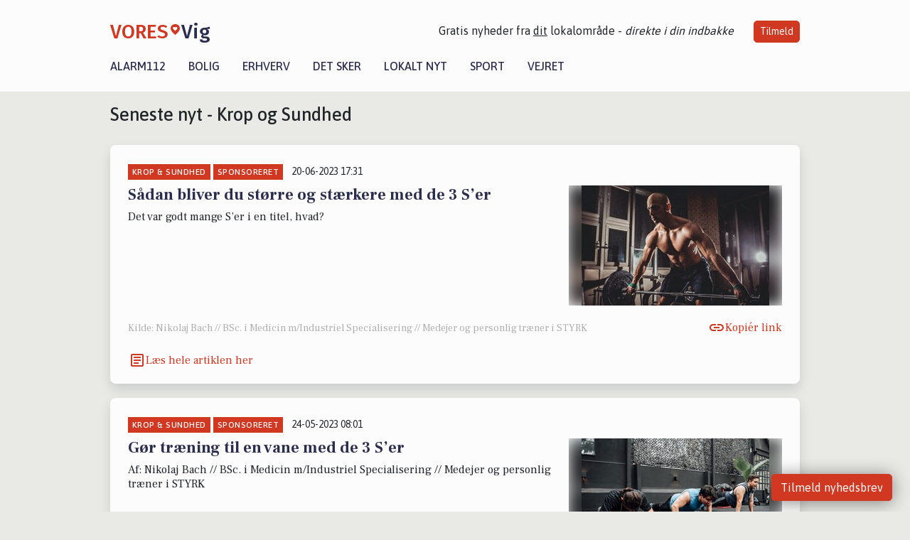

--- FILE ---
content_type: text/html; charset=utf-8
request_url: https://vores-vig.dk/artikler/kropogsundhed
body_size: 6938
content:


<!DOCTYPE html>
<html lang="da">
<head>
    <meta charset="utf-8" />
    <meta name="viewport" content="width=device-width, initial-scale=1.0" />
    <title>Krop og Sundhed</title>
    
    <link href='https://fonts.gstatic.com' rel='preconnect' crossorigin>
<link href='https://assets.vorescdn.dk' rel='preconnect' crossorigin>
    <link rel="manifest" href="/manifest.json">
        <meta name="description" content="L&#xE6;s lokale historier fra 4560  Vig! Alt om Kultur | Bolig | Biler | Sport | Erhverv | Foreninger | D&#xF8;gnrapport | Mindeord | Tilbud " />


    <link rel="canonical" href="https://vores-vig.dk/artikler/kropogsundhed">


<meta property="fb:app_id" content="603210533761694" />
    <meta property="fb:pages" content="106424730953019" />
        <meta property="og:image" content="https://vores-vig.dk/img/logo/site_square.png" />




    <meta name="facebook-domain-verification" content="nppmxu3gi14f1vr4erb14f1iiyveqa" />

    
<link rel="icon" type="image/png" href="/img/icons/icon-152x152.png" />
<link rel="apple-touch-icon" type="image/png" href="/favicon.png" />

<link rel="preload" as="style" href="https://fonts.googleapis.com/css?family=Frank&#x2B;Ruhl&#x2B;Libre:400,700|Asap:400,500|Fira&#x2B;Sans:500|Merriweather:400&amp;display=swap">
<link href="https://fonts.googleapis.com/css?family=Frank&#x2B;Ruhl&#x2B;Libre:400,700|Asap:400,500|Fira&#x2B;Sans:500|Merriweather:400&amp;display=swap" rel="stylesheet" />

<link rel="preload" as="style" href="/dist/main.css?v=4lVlcf_nVVhS9k3-PzDma9gPCqVzZa-xwe6Z3nUGu-A">
<link rel="stylesheet" href="/dist/main.css?v=4lVlcf_nVVhS9k3-PzDma9gPCqVzZa-xwe6Z3nUGu-A" />
        <script type="text/javascript">
        window.dataLayer = window.dataLayer || [];
        window.dataLayer.push({
            dlv_page_type: "artikel_srp",
            dlv_category: "Krop \u0026 Sundhed",
            dlv_source: null
        });
    </script>

    
    
<script>
var voresConfiguration = {"modules":["floating-subscribe"],"site":{"name":"Vig","siteName":"VORES Vig","hostname":"vores-vig.dk","facebookPageId":106424730953019,"instagramHandle":""},"bannerPlaceholder":{"salesEmail":"salg@voresdigital.dk?subject=Henvendelse fra VORES Vig","logo":"https://assets.vorescdn.dk/remote/vores-vig.dk/img/logo/site.png?width=250"},"facebookAppId":"603210533761694","googleSignInClientId":"643495767278-bqenl96m5li36d9c3e1a1ujch1giorgn.apps.googleusercontent.com","products":{"groceryPlusProductId":"832729fc-0197-4a09-a829-2ad24ec33c74"},"csrf":"CfDJ8FuIb0WNFg9DhYJimJMeEWjGRBysTf5jI8PGxZnyhjhMn2i3zl0_aaD6U2XpQzuQaa-AoZScNvA0FaJum3gwo_4NV2x14CLeWD1ZfWgHW7cDfkIacpvrdQdw9Hk99rZaUB0AyZGIfZ6aGy6phy5Dt5M","gtmId":"GTM-PMFG7C7"}
</script>

<script src="/dist/essentials-bundle.js?v=hjEg4_jAEA1nYcyRynaMY4wTMfjlzT6aiRLaBhOhzEo" defer></script>
    
<script type="text/javascript">
var utag_data = {
}
</script>
<!-- Loading script asynchronously -->
<script type="text/javascript">
    (function(a,b,c,d){
    a='//tags.tiqcdn.com/utag/jysk-fynske-medier/partners/prod/utag.js';
    b=document;c='script';d=b.createElement(c);d.src=a;d.type='text/java'+c;d.async=true;
    a=b.getElementsByTagName(c)[0];a.parentNode.insertBefore(d,a);
    })();
</script>


<script async='async' src='//macro.adnami.io/macro/hosts/adsm.macro.voresdigital.dk.js'></script>


<script src="//zrzzqdBnFEBxKXGb4.ay.delivery/manager/zrzzqdBnFEBxKXGb4" type="text/javascript" referrerpolicy="no-referrer-when-downgrade"></script>


<script>window.googletag = window.googletag || {cmd: []};</script>
<script>
    googletag.cmd.push(function(){
        googletag.pubads().setTargeting('vd_page', "vores-vig.dk");
googletag.pubads().setTargeting('vd_category', "krop \u0026 sundhed");googletag.pubads().setTargeting('vd_type', "artikel_srp");    });
</script>
</head>
<body>
    

<div class="d-flex flex-column">
    

<header class="" id="header">
    <nav class="navbar navbar-expand-md navbar-light sticky ">
        <div class="container">
            <div class="d-flex flex-wrap align-items-center w-100 justify-content-between">
                    <a class="logo" href="/">
        <span>VORES</span><div class="logo-icon"><img alt="" src="/img/logo/homeheart.svg" aria-hidden="true" /></div><span>Vig</span>
                    </a>
                    <burger-menu></burger-menu>
                    <div class="d-none d-lg-block">
                        <span>Gratis nyheder fra <u>dit</u> lokalområde - <i>direkte i din indbakke</i></span>
                        <button onclick="vmh.showSubscribeModal('Header')" class="ml-4 btn btn-sm btn-primary">Tilmeld</button>
                    </div>
            </div>
                <div class="d-flex flex-wrap align-items-center">
                    
                    <div class="collapse navbar-collapse text-right text-md-center" id="navbarMenu">
                        <ul class="navbar-nav mr-auto mt-2 mt-lg-0">

                            <li class="nav-item">
                                <a class="nav-link" href="/alarm112">
                                    Alarm112
                                </a>
                            </li>
                            <li class="nav-item">
                                <a class="nav-link" href="/bolig">
                                    Bolig
                                </a>
                            </li>
                            <li class="nav-item" site="Site">
                                <a class="nav-link" href="/erhverv">
                                    Erhverv
                                </a>
                            </li>
                            <li class="nav-item">
                                <a class="nav-link" href="/detsker">
                                    Det sker
                                </a>
                            </li>
                            <li class="nav-item">
                                <a class="nav-link" href="/lokaltnyt">
                                    Lokalt nyt
                                </a>
                            </li>
                            <li class="nav-item">
                                <a class="nav-link" href="/sport">
                                    Sport
                                </a>
                            </li>
                            <li class="nav-item align-middle">
                                
                            </li>
                            <li class="nav-item align-middle">
                                <a class="nav-link align-items-center" href="/vejret">
                                    Vejret
                                </a>
                            </li>
                        </ul>
                    </div>
                </div>
        </div>
    </nav>
</header>
    <div class="d-flex flex-column flex-grow-1">
        <div class="flex-grow-1">
            <div class="container pt-0">
                <div class="my-3">
    <h1 class="h2">Seneste nyt - Krop og Sundhed</h1>
    <h2 class="h5"></h2>
    <div class="content-feed-container">
            



<div class="content-feed-item shadow " ga-track-impression="" data-itemid="f4774bc1-5d9d-4d93-b64a-45a03ce741e6" data-itemtype="Content" data-itemcategory="Krop &amp; Sundhed" data-placement="1" data-container="feed-article-preview" data-containervariant="feed-article-preview">

    <div class="mb-2">
            <div class="category">Krop &amp; Sundhed</div>
            <div class="category">Sponsoreret</div>
            <small class="date ml-2">20-06-2023 17:31</small>
    </div>

    <div class="d-flex justify-content-between">
        <div class="flex-grow-1">
                <a class="article-link" href="/a/saadan-bliver-du-stoerre-og-staerkere-med-de-3-ser/f4774bc1-5d9d-4d93-b64a-45a03ce741e6" ga-track-kpi="" data-action="click_article" data-itemid="f4774bc1-5d9d-4d93-b64a-45a03ce741e6" data-itemtype="Content" data-itemcategory="Krop &amp; Sundhed" data-variant="title" data-placement="1" data-container="feed-article-preview" data-containervariant="feed-article-preview">
                    <h4 class="font-weight-bold">
                        S&#xE5;dan bliver du st&#xF8;rre og st&#xE6;rkere med de 3 S&#x2019;er
                    </h4>
                </a>

                    <p class="preview-text">Det var godt mange S&#x2019;er i en titel, hvad?</p>
        </div>

            <a class="ml-3" href="/a/saadan-bliver-du-stoerre-og-staerkere-med-de-3-ser/f4774bc1-5d9d-4d93-b64a-45a03ce741e6" ga-track-kpi="" data-action="click_article" data-itemid="f4774bc1-5d9d-4d93-b64a-45a03ce741e6" data-itemtype="Content" data-itemcategory="Krop &amp; Sundhed" data-variant="image" data-placement="1" data-container="feed-article-preview" data-containervariant="feed-article-preview">
                <div class="img-container mb-2">
                    <div class="img-bg img-bg-blur" data-background="https://assets.vorescdn.dk/vores-by/69335074-d417-46ec-919e-524fe04cbca8.jpg?width=300&amp;height=169&amp;mode=max&amp;bgcolor=FFFFFF&amp;quality=90" data-backgroundretina="https://assets.vorescdn.dk/vores-by/69335074-d417-46ec-919e-524fe04cbca8.jpg?width=600&amp;height=338&amp;mode=max&amp;bgcolor=FFFFFF&amp;quality=90" data-assetid="69335074-d417-46ec-919e-524fe04cbca8">
                    </div>
                        <div class="img">
                            <img alt="S&#xE5;dan bliver du st&#xF8;rre og st&#xE6;rkere med de 3 S&#x2019;er" data-src="https://assets.vorescdn.dk/vores-by/69335074-d417-46ec-919e-524fe04cbca8.jpg?width=300&amp;height=169&amp;mode=max&amp;bgcolor=FFFFFF&amp;quality=90" data-srcset="https://assets.vorescdn.dk/vores-by/69335074-d417-46ec-919e-524fe04cbca8.jpg?width=600&amp;height=338&amp;mode=max&amp;bgcolor=FFFFFF&amp;quality=90 2x, https://assets.vorescdn.dk/vores-by/69335074-d417-46ec-919e-524fe04cbca8.jpg?width=300&amp;height=169&amp;mode=max&amp;bgcolor=FFFFFF&amp;quality=90 1x" data-assetid="69335074-d417-46ec-919e-524fe04cbca8" />
                        </div>
                </div>
            </a>
    </div>




    <div class="d-flex flex-wrap justify-content-between align-items-center">
            <div>
                    <small class="text-muted">Kilde: Nikolaj Bach // BSc. i Medicin m/Industriel Specialisering // Medejer og personlig tr&#xE6;ner i STYRK</small>
            </div>


            <button class="btn btn-link copy-url-btn" data-content-id="f4774bc1-5d9d-4d93-b64a-45a03ce741e6" onclick="vmh.copyLinkToClipboard(this, 'https://vores-vig.dk/artikler?contentId=f4774bc1-5d9d-4d93-b64a-45a03ce741e6')" ga-track-kpi="" data-action="click_share" data-itemid="f4774bc1-5d9d-4d93-b64a-45a03ce741e6" data-itemtype="Content" data-itemcategory="Krop &amp; Sundhed" data-variant="button" data-placement="1" data-container="feed-article-preview" data-containervariant="feed-article-preview">
                Kopiér link
            </button>
            <a class="article-icon btn btn-link" href="/a/saadan-bliver-du-stoerre-og-staerkere-med-de-3-ser/f4774bc1-5d9d-4d93-b64a-45a03ce741e6" ga-track-kpi="" data-action="click_article" data-itemid="f4774bc1-5d9d-4d93-b64a-45a03ce741e6" data-itemtype="Content" data-itemcategory="Krop &amp; Sundhed" data-variant="button" data-placement="1" data-container="feed-article-preview" data-containervariant="feed-article-preview">
                L&#xE6;s hele artiklen her
            </a>
    </div>
</div>
            



<div class="content-feed-item shadow " ga-track-impression="" data-itemid="e389a193-a5f7-476c-8f49-b2b8316e60a4" data-itemtype="Content" data-itemcategory="Krop &amp; Sundhed" data-placement="2" data-container="feed-article-preview" data-containervariant="feed-article-preview">

    <div class="mb-2">
            <div class="category">Krop &amp; Sundhed</div>
            <div class="category">Sponsoreret</div>
            <small class="date ml-2">24-05-2023 08:01</small>
    </div>

    <div class="d-flex justify-content-between">
        <div class="flex-grow-1">
                <a class="article-link" href="/a/goer-traening-til-en-vane-med-de-3-ser/e389a193-a5f7-476c-8f49-b2b8316e60a4" ga-track-kpi="" data-action="click_article" data-itemid="e389a193-a5f7-476c-8f49-b2b8316e60a4" data-itemtype="Content" data-itemcategory="Krop &amp; Sundhed" data-variant="title" data-placement="2" data-container="feed-article-preview" data-containervariant="feed-article-preview">
                    <h4 class="font-weight-bold">
                        G&#xF8;r tr&#xE6;ning til en vane med de 3 S&#x2019;er
                    </h4>
                </a>

                    <p class="preview-text">Af: Nikolaj Bach // BSc. i Medicin m/Industriel Specialisering // Medejer og personlig tr&#xE6;ner i STYRK</p>
        </div>

            <a class="ml-3" href="/a/goer-traening-til-en-vane-med-de-3-ser/e389a193-a5f7-476c-8f49-b2b8316e60a4" ga-track-kpi="" data-action="click_article" data-itemid="e389a193-a5f7-476c-8f49-b2b8316e60a4" data-itemtype="Content" data-itemcategory="Krop &amp; Sundhed" data-variant="image" data-placement="2" data-container="feed-article-preview" data-containervariant="feed-article-preview">
                <div class="img-container mb-2">
                    <div class="img-bg img-bg-blur" data-background="https://assets.vorescdn.dk/vores-by/61a34d7f-28e0-45e3-b656-2a81e673fb68.jpg?width=300&amp;height=169&amp;mode=max&amp;bgcolor=FFFFFF&amp;quality=90" data-backgroundretina="https://assets.vorescdn.dk/vores-by/61a34d7f-28e0-45e3-b656-2a81e673fb68.jpg?width=600&amp;height=338&amp;mode=max&amp;bgcolor=FFFFFF&amp;quality=90" data-assetid="61a34d7f-28e0-45e3-b656-2a81e673fb68">
                    </div>
                        <div class="img">
                            <img alt="G&#xF8;r tr&#xE6;ning til en vane med de 3 S&#x2019;er" data-src="https://assets.vorescdn.dk/vores-by/61a34d7f-28e0-45e3-b656-2a81e673fb68.jpg?width=300&amp;height=169&amp;mode=max&amp;bgcolor=FFFFFF&amp;quality=90" data-srcset="https://assets.vorescdn.dk/vores-by/61a34d7f-28e0-45e3-b656-2a81e673fb68.jpg?width=600&amp;height=338&amp;mode=max&amp;bgcolor=FFFFFF&amp;quality=90 2x, https://assets.vorescdn.dk/vores-by/61a34d7f-28e0-45e3-b656-2a81e673fb68.jpg?width=300&amp;height=169&amp;mode=max&amp;bgcolor=FFFFFF&amp;quality=90 1x" data-assetid="61a34d7f-28e0-45e3-b656-2a81e673fb68" />
                        </div>
                </div>
            </a>
    </div>




    <div class="d-flex flex-wrap justify-content-between align-items-center">
            <div>
                    <small class="text-muted">Kilde: Nikolaj Bach // BSc. i Medicin m/Industriel Specialisering // Medejer og personlig tr&#xE6;ner i STYRK</small>
            </div>


            <button class="btn btn-link copy-url-btn" data-content-id="e389a193-a5f7-476c-8f49-b2b8316e60a4" onclick="vmh.copyLinkToClipboard(this, 'https://vores-vig.dk/artikler?contentId=e389a193-a5f7-476c-8f49-b2b8316e60a4')" ga-track-kpi="" data-action="click_share" data-itemid="e389a193-a5f7-476c-8f49-b2b8316e60a4" data-itemtype="Content" data-itemcategory="Krop &amp; Sundhed" data-variant="button" data-placement="2" data-container="feed-article-preview" data-containervariant="feed-article-preview">
                Kopiér link
            </button>
            <a class="article-icon btn btn-link" href="/a/goer-traening-til-en-vane-med-de-3-ser/e389a193-a5f7-476c-8f49-b2b8316e60a4" ga-track-kpi="" data-action="click_article" data-itemid="e389a193-a5f7-476c-8f49-b2b8316e60a4" data-itemtype="Content" data-itemcategory="Krop &amp; Sundhed" data-variant="button" data-placement="2" data-container="feed-article-preview" data-containervariant="feed-article-preview">
                L&#xE6;s hele artiklen her
            </a>
    </div>
</div>
            



<div class="content-feed-item shadow " ga-track-impression="" data-itemid="b1b3b720-b507-43cd-8265-599634fd64c9" data-itemtype="Content" data-itemcategory="Krop &amp; Sundhed" data-placement="3" data-container="feed-article-preview" data-containervariant="feed-article-preview">

    <div class="mb-2">
            <div class="category">Krop &amp; Sundhed</div>
            <div class="category">Sponsoreret</div>
            <small class="date ml-2">30-04-2023 17:31</small>
    </div>

    <div class="d-flex justify-content-between">
        <div class="flex-grow-1">
                <a class="article-link" href="/a/komplet-styrketraening-derhjemme-med-kun-4-oevelser/b1b3b720-b507-43cd-8265-599634fd64c9" ga-track-kpi="" data-action="click_article" data-itemid="b1b3b720-b507-43cd-8265-599634fd64c9" data-itemtype="Content" data-itemcategory="Krop &amp; Sundhed" data-variant="title" data-placement="3" data-container="feed-article-preview" data-containervariant="feed-article-preview">
                    <h4 class="font-weight-bold">
                        Komplet styrketr&#xE6;ning derhjemme med kun 4 &#xF8;velser
                    </h4>
                </a>

                    <p class="preview-text">Af: Nikolaj Bach // BSc. i Medicin m/Industriel Specialisering // Medejer og personlig tr&#xE6;ner i STYRK</p>
        </div>

            <a class="ml-3" href="/a/komplet-styrketraening-derhjemme-med-kun-4-oevelser/b1b3b720-b507-43cd-8265-599634fd64c9" ga-track-kpi="" data-action="click_article" data-itemid="b1b3b720-b507-43cd-8265-599634fd64c9" data-itemtype="Content" data-itemcategory="Krop &amp; Sundhed" data-variant="image" data-placement="3" data-container="feed-article-preview" data-containervariant="feed-article-preview">
                <div class="img-container mb-2">
                    <div class="img-bg img-bg-blur" data-background="https://assets.vorescdn.dk/vores-by/b77c50ec-b2d8-4fe2-b800-6eccd445c3e5.jpg?width=300&amp;height=169&amp;mode=max&amp;bgcolor=FFFFFF&amp;quality=90" data-backgroundretina="https://assets.vorescdn.dk/vores-by/b77c50ec-b2d8-4fe2-b800-6eccd445c3e5.jpg?width=600&amp;height=338&amp;mode=max&amp;bgcolor=FFFFFF&amp;quality=90" data-assetid="b77c50ec-b2d8-4fe2-b800-6eccd445c3e5">
                    </div>
                        <div class="img">
                            <img alt="Komplet styrketr&#xE6;ning derhjemme med kun 4 &#xF8;velser" data-src="https://assets.vorescdn.dk/vores-by/b77c50ec-b2d8-4fe2-b800-6eccd445c3e5.jpg?width=300&amp;height=169&amp;mode=max&amp;bgcolor=FFFFFF&amp;quality=90" data-srcset="https://assets.vorescdn.dk/vores-by/b77c50ec-b2d8-4fe2-b800-6eccd445c3e5.jpg?width=600&amp;height=338&amp;mode=max&amp;bgcolor=FFFFFF&amp;quality=90 2x, https://assets.vorescdn.dk/vores-by/b77c50ec-b2d8-4fe2-b800-6eccd445c3e5.jpg?width=300&amp;height=169&amp;mode=max&amp;bgcolor=FFFFFF&amp;quality=90 1x" data-assetid="b77c50ec-b2d8-4fe2-b800-6eccd445c3e5" />
                        </div>
                </div>
            </a>
    </div>




    <div class="d-flex flex-wrap justify-content-between align-items-center">
            <div>
                    <small class="text-muted">Kilde: Nikolaj Bach, BSc. i Medicin m/Industriel Specialisering &amp; medejer og personlig tr&#xE6;ner i STYRK</small>
            </div>


            <button class="btn btn-link copy-url-btn" data-content-id="b1b3b720-b507-43cd-8265-599634fd64c9" onclick="vmh.copyLinkToClipboard(this, 'https://vores-vig.dk/artikler?contentId=b1b3b720-b507-43cd-8265-599634fd64c9')" ga-track-kpi="" data-action="click_share" data-itemid="b1b3b720-b507-43cd-8265-599634fd64c9" data-itemtype="Content" data-itemcategory="Krop &amp; Sundhed" data-variant="button" data-placement="3" data-container="feed-article-preview" data-containervariant="feed-article-preview">
                Kopiér link
            </button>
            <a class="article-icon btn btn-link" href="/a/komplet-styrketraening-derhjemme-med-kun-4-oevelser/b1b3b720-b507-43cd-8265-599634fd64c9" ga-track-kpi="" data-action="click_article" data-itemid="b1b3b720-b507-43cd-8265-599634fd64c9" data-itemtype="Content" data-itemcategory="Krop &amp; Sundhed" data-variant="button" data-placement="3" data-container="feed-article-preview" data-containervariant="feed-article-preview">
                L&#xE6;s hele artiklen her
            </a>
    </div>
</div>
                <div class="row mb-3">
                        <div class="col-12 col-sm-4">
                            <div class="d-flex justify-content-center">
        <div class="b4nn3r lazy w300_h160"
             data-size="w300_h160"
             data-placement=""
             data-allowplaceholder="False"
             data-onlyshowbannersfrombusinesseswithproductid="">
        </div>

</div>
                        </div>
                            <div class="col-12 col-sm-4">
                                <div class="d-flex justify-content-center">
        <div class="b4nn3r lazy w300_h160"
             data-size="w300_h160"
             data-placement=""
             data-allowplaceholder="False"
             data-onlyshowbannersfrombusinesseswithproductid="">
        </div>

</div>
                            </div>
                            <div class="col-12 col-sm-4">
                                <div class="d-flex justify-content-center">
        <div class="b4nn3r lazy w300_h160"
             data-size="w300_h160"
             data-placement=""
             data-allowplaceholder="False"
             data-onlyshowbannersfrombusinesseswithproductid="">
        </div>

</div>
                            </div>
                </div>
            



<div class="content-feed-item shadow " ga-track-impression="" data-itemid="7ea5f76d-ea8c-40bd-a0cf-8f3daaab0854" data-itemtype="Content" data-itemcategory="Krop &amp; Sundhed" data-placement="4" data-container="feed-article-preview" data-containervariant="feed-article-preview">

    <div class="mb-2">
            <div class="category">Krop &amp; Sundhed</div>
            <div class="category">Sponsoreret</div>
            <small class="date ml-2">22-03-2023 11:13</small>
    </div>

    <div class="d-flex justify-content-between">
        <div class="flex-grow-1">
                <a class="article-link" href="/a/derfor-findes-der-ikke-usund-mad/7ea5f76d-ea8c-40bd-a0cf-8f3daaab0854" ga-track-kpi="" data-action="click_article" data-itemid="7ea5f76d-ea8c-40bd-a0cf-8f3daaab0854" data-itemtype="Content" data-itemcategory="Krop &amp; Sundhed" data-variant="title" data-placement="4" data-container="feed-article-preview" data-containervariant="feed-article-preview">
                    <h4 class="font-weight-bold">
                        Derfor findes der ikke usund mad
                    </h4>
                </a>

                    <p class="preview-text">Vidste du, at man ikke kan opdele f&#xF8;devarer i sunde og usunde?</p>
        </div>

            <a class="ml-3" href="/a/derfor-findes-der-ikke-usund-mad/7ea5f76d-ea8c-40bd-a0cf-8f3daaab0854" ga-track-kpi="" data-action="click_article" data-itemid="7ea5f76d-ea8c-40bd-a0cf-8f3daaab0854" data-itemtype="Content" data-itemcategory="Krop &amp; Sundhed" data-variant="image" data-placement="4" data-container="feed-article-preview" data-containervariant="feed-article-preview">
                <div class="img-container mb-2">
                    <div class="img-bg img-bg-blur" data-background="https://assets.vorescdn.dk/vores-by/3662ca65-62be-43b3-a45f-d8452ba2436c.jpg?width=300&amp;height=169&amp;mode=max&amp;bgcolor=FFFFFF&amp;quality=90" data-backgroundretina="https://assets.vorescdn.dk/vores-by/3662ca65-62be-43b3-a45f-d8452ba2436c.jpg?width=600&amp;height=338&amp;mode=max&amp;bgcolor=FFFFFF&amp;quality=90" data-assetid="3662ca65-62be-43b3-a45f-d8452ba2436c">
                    </div>
                        <div class="img">
                            <img alt="Derfor findes der ikke usund mad" data-src="https://assets.vorescdn.dk/vores-by/3662ca65-62be-43b3-a45f-d8452ba2436c.jpg?width=300&amp;height=169&amp;mode=max&amp;bgcolor=FFFFFF&amp;quality=90" data-srcset="https://assets.vorescdn.dk/vores-by/3662ca65-62be-43b3-a45f-d8452ba2436c.jpg?width=600&amp;height=338&amp;mode=max&amp;bgcolor=FFFFFF&amp;quality=90 2x, https://assets.vorescdn.dk/vores-by/3662ca65-62be-43b3-a45f-d8452ba2436c.jpg?width=300&amp;height=169&amp;mode=max&amp;bgcolor=FFFFFF&amp;quality=90 1x" data-assetid="3662ca65-62be-43b3-a45f-d8452ba2436c" />
                        </div>
                </div>
            </a>
    </div>




    <div class="d-flex flex-wrap justify-content-between align-items-center">
            <div>
                    <small class="text-muted">Kilde: Nikolaj Bach, Medejer i STYRK</small>
            </div>


            <button class="btn btn-link copy-url-btn" data-content-id="7ea5f76d-ea8c-40bd-a0cf-8f3daaab0854" onclick="vmh.copyLinkToClipboard(this, 'https://vores-vig.dk/artikler?contentId=7ea5f76d-ea8c-40bd-a0cf-8f3daaab0854')" ga-track-kpi="" data-action="click_share" data-itemid="7ea5f76d-ea8c-40bd-a0cf-8f3daaab0854" data-itemtype="Content" data-itemcategory="Krop &amp; Sundhed" data-variant="button" data-placement="4" data-container="feed-article-preview" data-containervariant="feed-article-preview">
                Kopiér link
            </button>
            <a class="article-icon btn btn-link" href="/a/derfor-findes-der-ikke-usund-mad/7ea5f76d-ea8c-40bd-a0cf-8f3daaab0854" ga-track-kpi="" data-action="click_article" data-itemid="7ea5f76d-ea8c-40bd-a0cf-8f3daaab0854" data-itemtype="Content" data-itemcategory="Krop &amp; Sundhed" data-variant="button" data-placement="4" data-container="feed-article-preview" data-containervariant="feed-article-preview">
                L&#xE6;s hele artiklen her
            </a>
    </div>
</div>
    </div>


</div>
            </div>
        </div>
        


<footer class="">
    <div class="container">
        <div class="row py-4 logo">
            <div class="col d-flex justify-content-center">
                    <a href="/">
        <span>VORES</span><div class="logo-icon"><img alt="" src="/img/logo/homeheartwhite.svg" aria-hidden="true" /></div><span>Vig</span>
                    </a>
            </div>
        </div>
            <div class="row py-4">
                <div class="col d-flex justify-content-center">
                        <a class="mx-4" title="Følg os på Facebook" href="https://www.facebook.com/106424730953019" target="_blank" rel="noopener nofollow">
                            <img alt="Facebook" width="48" height="48" src="/img/icons/icon-footer-facebook.svg" />
                        </a>
                    <a class="mx-4" title="Kontakt VORES Digital via email" href="https://voresdigital.dk/kontakt-os/" target="_blank" rel="noopener nofollow">
                        <img alt="Email" width="48" height="48" src="/img/icons/icon-footer-email.svg" />
                    </a>
                </div>
            </div>
            <div class="row pb-5">
                <div class="col-12 col-md-4 shortcuts">
                    <h6>Om Vores Digital</h6>
                    <ul class="list-unstyled">
                        <li class="">
                            <a href="https://voresdigital.dk">
                                Om os
                            </a>
                        </li>
                        <li>
                            <a href="/partner">For annoncører</a>
                        </li>
                        <li>
                            <a href="https://voresdigital.dk/privatlivspolitik" target="_blank" rel="noopener">Vilkår og Privatlivspolitik</a>
                        </li>
                        <li>
                            <a href="https://voresdigital.dk/kontakt-os/">Kontakt VORES Digital</a>
                        </li>
                        <li>
                            <a role="button" onclick="Didomi.preferences.show()">Administrer samtykke</a>
                        </li>
                    </ul>
                </div>
                <div class="col-12 col-md-4 shortcuts mt-4 mt-md-0">
                    <h6>Genveje</h6>
                    <ul class="list-unstyled ">
                        <li class="">
                            <a class="" href="/artikler">
                                Seneste nyt fra Vig
                            </a>
                        </li>
                        <li class="">
                            <a class="" href="/erhverv">
                                Vores lokale erhverv
                            </a>
                        </li>
                        <li>
                            <a href="/kalender">Kalenderen for Vig</a>
                        </li>
                        <li>
                            <a href="/fakta-om">Fakta om Vig</a>
                        </li>
                        <li>
                            <a href="/erhvervsprofil">Erhvervsartikler</a>
                        </li>
                        <li>
                            <a href="/vores-kommune">Odsherred Kommune</a>
                        </li>
                        <li>
                            <a href="/gratis-salgsvurdering">Få en gratis salgsvurdering</a>
                        </li>
                            
                        <li class="">
                            <a class="" href="/artikler/sponsoreret-indhold">
                                Sponsoreret indhold
                            </a>
                        </li>
                    </ul>
                </div>
                    <div class="col-12 col-md-4 stay-updated mt-4 mt-md-0">
                        <h6>Bliv opdateret</h6>
                        <email-signup-widget 
    data-location="Footer" 
    ></email-signup-widget>
                    </div>
            </div>
    </div>
    <div class=" business-info py-3">
        <div class="container">
            <div class="row ">
                <div class="col-12 col-md-4 text-center">Vores Digital © 2025</div>
                <div class="col-12 col-md-4 text-center">
                        <a class="text-white" href="https://voresdigital.dk/kontakt-os/">Kontakt VORES Digital</a>
                </div>
                <div class="col-12 col-md-4 text-center">CVR: 41179082</div>
                
            </div>
        </div>
    </div>
</footer>
    </div>
</div>



    
<script type="module" src="/dist/main-bundle.js?v=URXM2rgkGoObtPr-a4N34Xs4TVzzJyh7EjENryV1Nv0" async></script>
<script nomodule src="/dist/main-es5-bundle.js?v=n5DRTioil2dL-7vm3chwahm-vVSH218lmrNyzJ61lIs" async></script>





    <div id="fb-root"></div>

    
    

</body>
</html>


--- FILE ---
content_type: text/javascript
request_url: https://vores-vig.dk/dist/news-bar-scroll-de652926b32a9cf665d0.js
body_size: 865
content:
!function(){try{var e="undefined"!=typeof window?window:"undefined"!=typeof global?global:"undefined"!=typeof self?self:{},r=(new Error).stack;r&&(e._sentryDebugIds=e._sentryDebugIds||{},e._sentryDebugIds[r]="a4709fad-eef2-4544-a009-73549e0028f7",e._sentryDebugIdIdentifier="sentry-dbid-a4709fad-eef2-4544-a009-73549e0028f7")}catch(e){}}();var _global="undefined"!=typeof window?window:"undefined"!=typeof global?global:"undefined"!=typeof self?self:{};_global.SENTRY_RELEASE={id:"6c1fa5cd42d18bd8c6c51ac9fb03e5937e111383"},(self.webpackChunkvoresby_web=self.webpackChunkvoresby_web||[]).push([[941],{997:(e,r,i)=>{i.r(r),i.d(r,{NewsBar:()=>t}),i(6544);class t{constructor(){var e,r,i,t;e=this,i=void 0,(r="symbol"==typeof(t=function(e,r){if("object"!=typeof e||!e)return e;var i=e[Symbol.toPrimitive];if(void 0!==i){var t=i.call(e,"string");if("object"!=typeof t)return t;throw new TypeError("@@toPrimitive must return a primitive value.")}return String(e)}(r="slider"))?t:String(t))in e?Object.defineProperty(e,r,{value:i,enumerable:!0,configurable:!0,writable:!0}):e[r]=i,this.slider=document.querySelector(".news-slider")}scroll(e){this.slider&&("scrollBehavior"in document.documentElement.style?this.slider.scrollBy({left:e,behavior:"smooth"}):this.animateScroll(e))}animateScroll(e){if(this.slider){var r=this.slider.scrollLeft,i=r+e,t=performance.now(),o=e=>{var l,n=e-t,s=Math.min(n/300,1),a=r+(i-r)*((l=s)<.5?2*l*l:(4-2*l)*l-1);this.slider&&(this.slider.scrollLeft=a),s<1&&requestAnimationFrame(o)};requestAnimationFrame(o)}}}var o=new t;window.scrollNewsBar=e=>o.scroll(e)}}]);
//# sourceMappingURL=news-bar-scroll-de652926b32a9cf665d0.js.map

--- FILE ---
content_type: text/javascript
request_url: https://vores-vig.dk/dist/377-534d08af1d40eb4fcd2d.js
body_size: 6887
content:
!function(){try{var e="undefined"!=typeof window?window:"undefined"!=typeof global?global:"undefined"!=typeof self?self:{},n=(new Error).stack;n&&(e._sentryDebugIds=e._sentryDebugIds||{},e._sentryDebugIds[n]="c1989eef-71e5-497b-a765-bc13b1309fed",e._sentryDebugIdIdentifier="sentry-dbid-c1989eef-71e5-497b-a765-bc13b1309fed")}catch(e){}}();var _global="undefined"!=typeof window?window:"undefined"!=typeof global?global:"undefined"!=typeof self?self:{};_global.SENTRY_RELEASE={id:"6c1fa5cd42d18bd8c6c51ac9fb03e5937e111383"},(self.webpackChunkvoresby_web=self.webpackChunkvoresby_web||[]).push([[377],{4377:(e,n,t)=>{t.d(n,{Z:()=>Ne});var o,r=t(3366),a=t(7462),i=t(4184),s=t.n(i),c=t(9351),l=t(3004),u=t(7216),d=t(99);function f(e){if((!o&&0!==o||e)&&l.Z){var n=document.createElement("div");n.style.position="absolute",n.style.top="-9999px",n.style.width="50px",n.style.height="50px",n.style.overflow="scroll",document.body.appendChild(n),o=n.offsetWidth-n.clientWidth,document.body.removeChild(n)}return o}var m=t(7294),p=t(6895);function v(e){var n,t,o=(n=e,(t=(0,m.useRef)(n)).current=n,t);(0,m.useEffect)((function(){return function(){return o.current()}}),[])}var h=t(6914);function g(e){void 0===e&&(e=(0,u.Z)());try{var n=e.activeElement;return n&&n.nodeName?n:null}catch(n){return e.body}}function b(e,n){return e.contains?e.contains(n):e.compareDocumentPosition?e===n||!!(16&e.compareDocumentPosition(n)):void 0}var y=t(2950),E=t(5697),w=t.n(E),N=t(3935);function k(e,n){e.classList?e.classList.add(n):function(e,n){return e.classList?!!n&&e.classList.contains(n):-1!==(" "+(e.className.baseVal||e.className)+" ").indexOf(" "+n+" ")}(e,n)||("string"==typeof e.className?e.className=e.className+" "+n:e.setAttribute("class",(e.className&&e.className.baseVal||"")+" "+n))}function C(e,n){return e.replace(new RegExp("(^|\\s)"+n+"(?:\\s|$)","g"),"$1").replace(/\s+/g," ").replace(/^\s*|\s*$/g,"")}function Z(e,n){e.classList?e.classList.remove(n):"string"==typeof e.className?e.className=C(e.className,n):e.setAttribute("class",C(e.className&&e.className.baseVal||"",n))}var x=t(3164);function R(e){return"window"in e&&e.window===e?e:"nodeType"in(n=e)&&n.nodeType===document.DOCUMENT_NODE&&e.defaultView||!1;var n}function S(e){var n;return R(e)||(n=e)&&"body"===n.tagName.toLowerCase()?function(e){var n=R(e)?(0,u.Z)():(0,u.Z)(e),t=R(e)||n.defaultView;return n.body.clientWidth<t.innerWidth}(e):e.scrollHeight>e.clientHeight}var F=["template","script","style"],O=function(e,n,t){[].forEach.call(e.children,(function(e){var o,r,a;-1===n.indexOf(e)&&(r=(o=e).nodeType,a=o.tagName,1===r&&-1===F.indexOf(a.toLowerCase()))&&t(e)}))};function T(e,n){n&&(e?n.setAttribute("aria-hidden","true"):n.removeAttribute("aria-hidden"))}const D=function(){function e(e){var n=void 0===e?{}:e,t=n.hideSiblingNodes,o=void 0===t||t,r=n.handleContainerOverflow,a=void 0===r||r;this.hideSiblingNodes=void 0,this.handleContainerOverflow=void 0,this.modals=void 0,this.containers=void 0,this.data=void 0,this.scrollbarSize=void 0,this.hideSiblingNodes=o,this.handleContainerOverflow=a,this.modals=[],this.containers=[],this.data=[],this.scrollbarSize=f()}var n=e.prototype;return n.isContainerOverflowing=function(e){var n=this.data[this.containerIndexFromModal(e)];return n&&n.overflowing},n.containerIndexFromModal=function(e){return n=this.data,t=function(n){return-1!==n.modals.indexOf(e)},o=-1,n.some((function(e,n){return!!t(e)&&(o=n,!0)})),o;var n,t,o},n.setContainerStyle=function(e,n){var t={overflow:"hidden"};e.style={overflow:n.style.overflow,paddingRight:n.style.paddingRight},e.overflowing&&(t.paddingRight=parseInt((0,x.Z)(n,"paddingRight")||"0",10)+this.scrollbarSize+"px"),(0,x.Z)(n,t)},n.removeContainerStyle=function(e,n){Object.assign(n.style,e.style)},n.add=function(e,n,t){var o=this.modals.indexOf(e),r=this.containers.indexOf(n);if(-1!==o)return o;if(o=this.modals.length,this.modals.push(e),this.hideSiblingNodes&&function(e,n){var t=n.dialog,o=n.backdrop;O(e,[t,o],(function(e){return T(!0,e)}))}(n,e),-1!==r)return this.data[r].modals.push(e),o;var a={modals:[e],classes:t?t.split(/\s+/):[],overflowing:S(n)};return this.handleContainerOverflow&&this.setContainerStyle(a,n),a.classes.forEach(k.bind(null,n)),this.containers.push(n),this.data.push(a),o},n.remove=function(e){var n=this.modals.indexOf(e);if(-1!==n){var t=this.containerIndexFromModal(e),o=this.data[t],r=this.containers[t];if(o.modals.splice(o.modals.indexOf(e),1),this.modals.splice(n,1),0===o.modals.length)o.classes.forEach(Z.bind(null,r)),this.handleContainerOverflow&&this.removeContainerStyle(o,r),this.hideSiblingNodes&&function(e,n){var t=n.dialog,o=n.backdrop;O(e,[t,o],(function(e){return T(!1,e)}))}(r,e),this.containers.splice(t,1),this.data.splice(t,1);else if(this.hideSiblingNodes){var a=o.modals[o.modals.length-1],i=a.backdrop;T(!1,a.dialog),T(!1,i)}}},n.isTopModal=function(e){return!!this.modals.length&&this.modals[this.modals.length-1]===e},e}();var A,H=function(e){var n;return"undefined"==typeof document?null:null==e?(0,u.Z)().body:("function"==typeof e&&(e=e()),e&&"current"in e&&(e=e.current),null!=(n=e)&&n.nodeType&&e||null)};var I=(0,m.forwardRef)((function(e,n){var t=e.show,o=void 0!==t&&t,i=e.role,s=void 0===i?"dialog":i,c=e.className,u=e.style,d=e.children,f=e.backdrop,h=void 0===f||f,E=e.keyboard,w=void 0===E||E,k=e.onBackdropClick,C=e.onEscapeKeyDown,Z=e.transition,x=e.backdropTransition,R=e.autoFocus,S=void 0===R||R,F=e.enforceFocus,O=void 0===F||F,T=e.restoreFocus,I=void 0===T||T,P=e.restoreFocusOptions,M=e.renderDialog,B=e.renderBackdrop,L=void 0===B?function(e){return m.createElement("div",e)}:B,_=e.manager,z=e.container,j=e.containerClassName,K=e.onShow,V=e.onHide,U=void 0===V?function(){}:V,W=e.onExit,$=e.onExited,q=e.onExiting,Y=e.onEnter,G=e.onEntering,J=e.onEntered,Q=(0,r.Z)(e,["show","role","className","style","children","backdrop","keyboard","onBackdropClick","onEscapeKeyDown","transition","backdropTransition","autoFocus","enforceFocus","restoreFocus","restoreFocusOptions","renderDialog","renderBackdrop","manager","container","containerClassName","onShow","onHide","onExit","onExited","onExiting","onEnter","onEntering","onEntered"]),X=function(e,n){var t=(0,m.useState)((function(){return H(e)})),o=t[0],r=t[1];if(!o){var a=H(e);a&&r(a)}return(0,m.useEffect)((function(){}),[n,o]),(0,m.useEffect)((function(){var n=H(e);n!==o&&r(n)}),[e,o]),o}(z),ee=function(e){var n=e||(A||(A=new D),A),t=(0,m.useRef)({dialog:null,backdrop:null});return Object.assign(t.current,{add:function(e,o){return n.add(t.current,e,o)},remove:function(){return n.remove(t.current)},isTopModal:function(){return n.isTopModal(t.current)},setDialogRef:(0,m.useCallback)((function(e){t.current.dialog=e}),[]),setBackdropRef:(0,m.useCallback)((function(e){t.current.backdrop=e}),[])})}(_),ne=function(){var e=(0,m.useRef)(!0),n=(0,m.useRef)((function(){return e.current}));return(0,m.useEffect)((function(){return e.current=!0,function(){e.current=!1}}),[]),n.current}(),te=function(e){var n=(0,m.useRef)(null);return(0,m.useEffect)((function(){n.current=e})),n.current}(o),oe=(0,m.useState)(!o),re=oe[0],ae=oe[1],ie=(0,m.useRef)(null);(0,m.useImperativeHandle)(n,(function(){return ee}),[ee]),l.Z&&!te&&o&&(ie.current=g()),Z||o||re?o&&re&&ae(!1):ae(!0);var se=(0,p.Z)((function(){if(ee.add(X,j),me.current=(0,y.Z)(document,"keydown",de),fe.current=(0,y.Z)(document,"focus",(function(){return setTimeout(le)}),!0),K&&K(),S){var e=g(document);ee.dialog&&e&&!b(ee.dialog,e)&&(ie.current=e,ee.dialog.focus())}})),ce=(0,p.Z)((function(){var e;ee.remove(),null==me.current||me.current(),null==fe.current||fe.current(),I&&(null==(e=ie.current)||null==e.focus||e.focus(P),ie.current=null)}));(0,m.useEffect)((function(){o&&X&&se()}),[o,X,se]),(0,m.useEffect)((function(){re&&ce()}),[re,ce]),v((function(){ce()}));var le=(0,p.Z)((function(){if(O&&ne()&&ee.isTopModal()){var e=g();ee.dialog&&e&&!b(ee.dialog,e)&&ee.dialog.focus()}})),ue=(0,p.Z)((function(e){e.target===e.currentTarget&&(null==k||k(e),!0===h&&U())})),de=(0,p.Z)((function(e){w&&27===e.keyCode&&ee.isTopModal()&&(null==C||C(e),e.defaultPrevented||U())})),fe=(0,m.useRef)(),me=(0,m.useRef)(),pe=Z;if(!X||!(o||pe&&!re))return null;var ve=(0,a.Z)({role:s,ref:ee.setDialogRef,"aria-modal":"dialog"===s||void 0},Q,{style:u,className:c,tabIndex:-1}),he=M?M(ve):m.createElement("div",ve,m.cloneElement(d,{role:"document"}));pe&&(he=m.createElement(pe,{appear:!0,unmountOnExit:!0,in:!!o,onExit:W,onExiting:q,onExited:function(){ae(!0);for(var e=arguments.length,n=new Array(e),t=0;t<e;t++)n[t]=arguments[t];null==$||$.apply(void 0,n)},onEnter:Y,onEntering:G,onEntered:J},he));var ge=null;if(h){var be=x;ge=L({ref:ee.setBackdropRef,onClick:ue}),be&&(ge=m.createElement(be,{appear:!0,in:!!o},ge))}return m.createElement(m.Fragment,null,N.createPortal(m.createElement(m.Fragment,null,ge,he),X))})),P={show:w().bool,container:w().any,onShow:w().func,onHide:w().func,backdrop:w().oneOfType([w().bool,w().oneOf(["static"])]),renderDialog:w().func,renderBackdrop:w().func,onEscapeKeyDown:w().func,onBackdropClick:w().func,containerClassName:w().string,keyboard:w().bool,transition:w().elementType,backdropTransition:w().elementType,autoFocus:w().bool,enforceFocus:w().bool,restoreFocus:w().bool,restoreFocusOptions:w().shape({preventScroll:w().bool}),onEnter:w().func,onEntering:w().func,onEntered:w().func,onExit:w().func,onExiting:w().func,onExited:w().func,manager:w().instanceOf(D)};I.displayName="Modal",I.propTypes=P;const M=Object.assign(I,{Manager:D});t(2473);var B=t(4578),L=Function.prototype.bind.call(Function.prototype.call,[].slice);function _(e,n){return L(e.querySelectorAll(n))}var z,j=".fixed-top, .fixed-bottom, .is-fixed, .sticky-top",K=".sticky-top",V=".navbar-toggler",U=function(e){function n(){return e.apply(this,arguments)||this}(0,B.Z)(n,e);var t=n.prototype;return t.adjustAndStore=function(e,n,t){var o,r=n.style[e];n.dataset[e]=r,(0,x.Z)(n,((o={})[e]=parseFloat((0,x.Z)(n,e))+t+"px",o))},t.restore=function(e,n){var t,o=n.dataset[e];void 0!==o&&(delete n.dataset[e],(0,x.Z)(n,((t={})[e]=o,t)))},t.setContainerStyle=function(n,t){var o=this;if(e.prototype.setContainerStyle.call(this,n,t),n.overflowing){var r=f();_(t,j).forEach((function(e){return o.adjustAndStore("paddingRight",e,r)})),_(t,K).forEach((function(e){return o.adjustAndStore("marginRight",e,-r)})),_(t,V).forEach((function(e){return o.adjustAndStore("marginRight",e,r)}))}},t.removeContainerStyle=function(n,t){var o=this;e.prototype.removeContainerStyle.call(this,n,t),_(t,j).forEach((function(e){return o.restore("paddingRight",e)})),_(t,K).forEach((function(e){return o.restore("marginRight",e)})),_(t,V).forEach((function(e){return o.restore("marginRight",e)}))},n}(D),W=t(7762),$=t(3825),q=t(4509),Y=["className","children"],G=((z={})[W.d0]="show",z[W.cn]="show",z),J=m.forwardRef((function(e,n){var t=e.className,o=e.children,i=(0,r.Z)(e,Y),c=(0,m.useCallback)((function(e){(0,q.Z)(e),i.onEnter&&i.onEnter(e)}),[i]);return m.createElement(W.ZP,(0,a.Z)({ref:n,addEndListener:$.Z},i,{onEnter:c}),(function(e,n){return m.cloneElement(o,(0,a.Z)({},n,{className:s()("fade",t,o.props.className,G[e])}))}))}));J.defaultProps={in:!1,timeout:300,mountOnEnter:!1,unmountOnExit:!1,appear:!1},J.displayName="Fade";const Q=J;var X=t(4680);const ee=(0,X.Z)("modal-body"),ne=m.createContext({onHide:function(){}});var te=t(6792),oe=["bsPrefix","className","contentClassName","centered","size","children","scrollable"],re=m.forwardRef((function(e,n){var t=e.bsPrefix,o=e.className,i=e.contentClassName,c=e.centered,l=e.size,u=e.children,d=e.scrollable,f=(0,r.Z)(e,oe),p=(t=(0,te.vE)(t,"modal"))+"-dialog";return m.createElement("div",(0,a.Z)({},f,{ref:n,className:s()(p,o,l&&t+"-"+l,c&&p+"-centered",d&&p+"-scrollable")}),m.createElement("div",{className:s()(t+"-content",i)},u))}));re.displayName="ModalDialog";const ae=re,ie=(0,X.Z)("modal-footer");var se=["label","onClick","className"],ce={label:w().string.isRequired,onClick:w().func},le=m.forwardRef((function(e,n){var t=e.label,o=e.onClick,i=e.className,c=(0,r.Z)(e,se);return m.createElement("button",(0,a.Z)({ref:n,type:"button",className:s()("close",i),onClick:o},c),m.createElement("span",{"aria-hidden":"true"},"×"),m.createElement("span",{className:"sr-only"},t))}));le.displayName="CloseButton",le.propTypes=ce,le.defaultProps={label:"Close"};const ue=le;var de=["bsPrefix","closeLabel","closeButton","onHide","className","children"],fe=m.forwardRef((function(e,n){var t=e.bsPrefix,o=e.closeLabel,i=e.closeButton,c=e.onHide,l=e.className,u=e.children,d=(0,r.Z)(e,de);t=(0,te.vE)(t,"modal-header");var f=(0,m.useContext)(ne),v=(0,p.Z)((function(){f&&f.onHide(),c&&c()}));return m.createElement("div",(0,a.Z)({ref:n},d,{className:s()(l,t)}),u,i&&m.createElement(ue,{label:o,onClick:v}))}));fe.displayName="ModalHeader",fe.defaultProps={closeLabel:"Close",closeButton:!1};const me=fe;var pe=(0,t(9602).Z)("h4");const ve=(0,X.Z)("modal-title",{Component:pe});var he,ge=["bsPrefix","className","style","dialogClassName","contentClassName","children","dialogAs","aria-labelledby","aria-describedby","aria-label","show","animation","backdrop","keyboard","onEscapeKeyDown","onShow","onHide","container","autoFocus","enforceFocus","restoreFocus","restoreFocusOptions","onEntered","onExit","onExiting","onEnter","onEntering","onExited","backdropClassName","manager"],be={show:!1,backdrop:!0,keyboard:!0,autoFocus:!0,enforceFocus:!0,restoreFocus:!0,animation:!0,dialogAs:ae};function ye(e){return m.createElement(Q,(0,a.Z)({},e,{timeout:null}))}function Ee(e){return m.createElement(Q,(0,a.Z)({},e,{timeout:null}))}var we=m.forwardRef((function(e,n){var t=e.bsPrefix,o=e.className,i=e.style,g=e.dialogClassName,b=e.contentClassName,y=e.children,E=e.dialogAs,w=e["aria-labelledby"],N=e["aria-describedby"],k=e["aria-label"],C=e.show,Z=e.animation,x=e.backdrop,R=e.keyboard,S=e.onEscapeKeyDown,F=e.onShow,O=e.onHide,T=e.container,D=e.autoFocus,A=e.enforceFocus,H=e.restoreFocus,I=e.restoreFocusOptions,P=e.onEntered,B=e.onExit,L=e.onExiting,_=e.onEnter,z=e.onEntering,j=e.onExited,K=e.backdropClassName,V=e.manager,W=(0,r.Z)(e,ge),$=(0,m.useState)({}),q=$[0],Y=$[1],G=(0,m.useState)(!1),J=G[0],Q=G[1],X=(0,m.useRef)(!1),ee=(0,m.useRef)(!1),oe=(0,m.useRef)(null),re=(0,m.useState)(null),ae=re[0],ie=re[1],se=(0,p.Z)(O);t=(0,te.vE)(t,"modal"),(0,m.useImperativeHandle)(n,(function(){return{get _modal(){return ae}}}),[ae]);var ce=(0,m.useMemo)((function(){return{onHide:se}}),[se]);function le(){return V||(he||(he=new U),he)}function ue(e){if(l.Z){var n=le().isContainerOverflowing(ae),t=e.scrollHeight>(0,u.Z)(e).documentElement.clientHeight;Y({paddingRight:n&&!t?f():void 0,paddingLeft:!n&&t?f():void 0})}}var de=(0,p.Z)((function(){ae&&ue(ae.dialog)}));v((function(){(0,d.Z)(window,"resize",de),oe.current&&oe.current()}));var fe=function(){X.current=!0},me=function(e){X.current&&ae&&e.target===ae.dialog&&(ee.current=!0),X.current=!1},pe=function(){Q(!0),oe.current=(0,h.Z)(ae.dialog,(function(){Q(!1)}))},ve=function(e){"static"!==x?ee.current||e.target!==e.currentTarget?ee.current=!1:null==O||O():function(e){e.target===e.currentTarget&&pe()}(e)},be=(0,m.useCallback)((function(e){return m.createElement("div",(0,a.Z)({},e,{className:s()(t+"-backdrop",K,!Z&&"show")}))}),[Z,K,t]),we=(0,a.Z)({},i,q);return Z||(we.display="block"),m.createElement(ne.Provider,{value:ce},m.createElement(M,{show:C,ref:ie,backdrop:x,container:T,keyboard:!0,autoFocus:D,enforceFocus:A,restoreFocus:H,restoreFocusOptions:I,onEscapeKeyDown:function(e){R||"static"!==x?R&&S&&S(e):(e.preventDefault(),pe())},onShow:F,onHide:O,onEnter:function(e,n){e&&(e.style.display="block",ue(e)),null==_||_(e,n)},onEntering:function(e,n){null==z||z(e,n),(0,c.ZP)(window,"resize",de)},onEntered:P,onExit:function(e){null==oe.current||oe.current(),null==B||B(e)},onExiting:L,onExited:function(e){e&&(e.style.display=""),null==j||j(e),(0,d.Z)(window,"resize",de)},manager:le(),containerClassName:t+"-open",transition:Z?ye:void 0,backdropTransition:Z?Ee:void 0,renderBackdrop:be,renderDialog:function(e){return m.createElement("div",(0,a.Z)({role:"dialog"},e,{style:we,className:s()(o,t,J&&t+"-static"),onClick:x?ve:void 0,onMouseUp:me,"aria-label":k,"aria-labelledby":w,"aria-describedby":N}),m.createElement(E,(0,a.Z)({},W,{onMouseDown:fe,className:g,contentClassName:b}),y))}}))}));we.displayName="Modal",we.defaultProps=be,we.Body=ee,we.Header=me,we.Title=ve,we.Footer=ie,we.Dialog=ae,we.TRANSITION_DURATION=300,we.BACKDROP_TRANSITION_DURATION=150;const Ne=we},9602:(e,n,t)=>{t.d(n,{Z:()=>s});var o=t(7462),r=t(7294),a=t(4184),i=t.n(a);const s=function(e){return r.forwardRef((function(n,t){return r.createElement("div",(0,o.Z)({},n,{ref:t,className:i()(n.className,e)}))}))}}}]);
//# sourceMappingURL=377-534d08af1d40eb4fcd2d.js.map

--- FILE ---
content_type: text/javascript
request_url: https://vores-vig.dk/dist/consent-bda1e3437ab857f62524.js
body_size: 1061
content:
!function(){try{var e="undefined"!=typeof window?window:"undefined"!=typeof global?global:"undefined"!=typeof self?self:{},n=(new Error).stack;n&&(e._sentryDebugIds=e._sentryDebugIds||{},e._sentryDebugIds[n]="20b2eb16-5a38-45a0-9d37-cc725ce13bdd",e._sentryDebugIdIdentifier="sentry-dbid-20b2eb16-5a38-45a0-9d37-cc725ce13bdd")}catch(e){}}();var _global="undefined"!=typeof window?window:"undefined"!=typeof global?global:"undefined"!=typeof self?self:{};_global.SENTRY_RELEASE={id:"6c1fa5cd42d18bd8c6c51ac9fb03e5937e111383"},(self.webpackChunkvoresby_web=self.webpackChunkvoresby_web||[]).push([[830],{5096:(e,n,t)=>{t.r(n),t.d(n,{cookieDecision:()=>c}),t(3964),t(752),t(6265);var o=t(5966),d=!1,i=!1,s=()=>{var e,n,t,o,i,s;d||(e=window,n=document,t="script",e.fbq||(o=e.fbq=function(){o.callMethod?o.callMethod.apply(o,arguments):o.queue.push(arguments)},e._fbq||(e._fbq=o),o.push=o,o.loaded=!0,o.version="2.0",o.queue=[],(i=n.createElement(t)).async=!0,i.src="https://connect.facebook.net/en_US/fbevents.js",(s=n.getElementsByTagName(t)[0]).parentNode.insertBefore(i,s)),fbq("init","653644375453926"),fbq("track","PageView",{hostname:location.hostname}),d=!0)},{promise:r,resolve:a}=function(){var e,n;return{promise:new Promise(((t,o)=>{[e,n]=[t,o]})),reject:n,resolve:e}}(),c=r;i||(function(e,n,t,o,d){e[o]=e[o]||[],e[o].push({"gtm.start":(new Date).getTime(),event:"gtm.js"});var i=n.getElementsByTagName(t)[0],s=n.createElement(t);s.async=!0,s.src="https://www.googletagmanager.com/gtm.js?id="+d,i.parentNode.insertBefore(s,i)}(window,document,"script","dataLayer",o.Z.gtmId),i=!0),window.didomiEventListeners=window.didomiEventListeners||[],window.didomiEventListeners.push({event:"preferences.hidden",listener:function(){a()}},{event:"notice.hidden",listener:function(){a()}}),window.didomiOnReady=window.didomiOnReady||[],window.didomiOnReady.push((function(e){e.isConsentRequired()?e.getObservableOnUserConsentStatusForVendor("c:facebook-7ytVrMJJ").filter((function(e){return!0===e})).first().subscribe((function(e){e&&s()})):s()}))}}]);
//# sourceMappingURL=consent-bda1e3437ab857f62524.js.map

--- FILE ---
content_type: text/javascript
request_url: https://vores-vig.dk/dist/967-35bf1a72e0be00fb9780.js
body_size: 2731
content:
!function(){try{var e="undefined"!=typeof window?window:"undefined"!=typeof global?global:"undefined"!=typeof self?self:{},t=(new Error).stack;t&&(e._sentryDebugIds=e._sentryDebugIds||{},e._sentryDebugIds[t]="c9be7495-78d3-4afd-9045-7077a0bbf620",e._sentryDebugIdIdentifier="sentry-dbid-c9be7495-78d3-4afd-9045-7077a0bbf620")}catch(e){}}();var _global="undefined"!=typeof window?window:"undefined"!=typeof global?global:"undefined"!=typeof self?self:{};_global.SENTRY_RELEASE={id:"6c1fa5cd42d18bd8c6c51ac9fb03e5937e111383"},(self.webpackChunkvoresby_web=self.webpackChunkvoresby_web||[]).push([[967],{9063:(e,t,r)=>{r.d(t,{h:()=>f}),r(3964);var n=r(1955),i=r(5911),a=r(4455),o=r(8381),l=r(944),c=r(3492),u=r(5966);function s(e,t,r,n,i,a,o){try{var l=e[a](o),c=l.value}catch(e){return void r(e)}l.done?t(c):Promise.resolve(c).then(n,i)}var d,b,m=new i.$8(c.SS),f={subscribeToNewsletter:(d=function*(e,t){yield m.apiSubscriptionsPut({subscribeForm:e}),n.Z.set(a.R.EmailSubscribed,"true",{expires:365}),(0,o._k)("on_newsletter_subscribe",{in_section:t},{email:e.email,city:u.Z.site.name,country:"Danmark"}),(0,l.$)("Newsletter")},b=function(){var e=this,t=arguments;return new Promise((function(r,n){var i=d.apply(e,t);function a(e){s(i,r,n,a,o,"next",e)}function o(e){s(i,r,n,a,o,"throw",e)}a(void 0)}))},function(e,t){return b.apply(this,arguments)})}},2303:(e,t,r)=>{r.d(t,{b:()=>d}),r(752),r(6265),r(3964);var n=r(7294),i=r(4649),a=r(6171),o=r(2151),l=r(7916),c=r(9063);function u(e,t,r,n,i,a,o){try{var l=e[a](o),c=l.value}catch(e){return void r(e)}l.done?t(c):Promise.resolve(c).then(n,i)}var s=function(e){return e[e.None=0]="None",e[e.Submitted=1]="Submitted",e[e.Error=2]="Error",e}(s||{}),d=e=>{var t,r,[d,b]=(0,n.useState)(s.None),{values:m,errors:f,isSubmitting:p,handleChange:v,handleSubmit:y,submitForm:w}=(0,i.TA)({initialValues:{name:"",email:""},validationSchema:(0,a.Ry)({email:(0,a.Z_)().required().email(),name:(0,a.Z_)().max(100)}),onSubmit:(t=function*(t){try{yield c.h.subscribeToNewsletter(t,e.location),b(s.Submitted),null!=e.onSubscribed&&e.onSubscribed()}catch(e){b(s.Error)}},r=function(){var e=this,r=arguments;return new Promise((function(n,i){var a=t.apply(e,r);function o(e){u(a,n,i,o,l,"next",e)}function l(e){u(a,n,i,o,l,"throw",e)}o(void 0)}))},function(e){return r.apply(this,arguments)})});return n.createElement("div",null,d!=s.Submitted&&n.createElement(o.Z,{onSubmit:y},n.createElement(o.Z.Group,{controlId:"formSubscribeEmail"},n.createElement(o.Z.Label,{srOnly:!0},"Email"),n.createElement(o.Z.Control,{isInvalid:null!=f.email,name:"email",type:"email",placeholder:"E-mail",value:m.email,disabled:p,onChange:v,autoFocus:e.hasAutofocus})),n.createElement(l.Z,{disabled:p,variant:"primary",block:!0,type:"submit"},"Tilmeld")),d==s.Error&&n.createElement("div",null,"Ups, der opstod en fejl.",n.createElement("br",null),n.createElement("a",{className:"text-primary",onClick:()=>w()},"Prøv igen...")),d==s.Submitted&&n.createElement("div",null,"Tak for din tilmelding."))}},3967:(e,t,r)=>{r.r(t);var n=r(7294),i=r(745),a=(r(752),r(6265),r(7916)),o=r(3133),l=r(2303),c=(0,o.ZP)("div")({position:"fixed",bottom:"15px",right:"25px",zIndex:20}),u=()=>{var[e,t]=(0,n.useState)(!0),[r,i]=(0,n.useState)(!1);return r&&e?n.createElement(n.Fragment,null):n.createElement(c,null,e?n.createElement(a.Z,{className:"big-shadow",onClick:()=>t(!1)},"Tilmeld nyhedsbrev"):n.createElement("div",{className:"p-3 bg-white big-shadow"},n.createElement("div",{className:"d-flex align-items-center justify-content-between pb-3"},n.createElement("h5",{className:"my-0 mr-5"},r?n.createElement(n.Fragment,null):n.createElement(n.Fragment,null,"Modtag gratis nyheder")),n.createElement("button",{type:"button",onClick:()=>t(!0),className:"close text-primary",style:{opacity:1},"aria-label":"Close"},n.createElement("span",{"aria-hidden":"true"},"×"))),n.createElement(l.b,{location:"floating",hasAutofocus:!0,onSubscribed:()=>i(!0)})))},s=r(4455);if("true"!=s.V.get(s.R.EmailSubscribed)){var d=document.createElement("div");d.id="floating-subscribe-button",(0,i.s)(d).render(n.createElement(u,null)),document.body.appendChild(d)}},944:(e,t,r)=>{function n(e){"fbq"in window&&window.fbq("track","Lead",{content_category:e})}r.d(t,{$:()=>n})},8381:(e,t,r)=>{function n(e,t){var r=Object.keys(e);if(Object.getOwnPropertySymbols){var n=Object.getOwnPropertySymbols(e);t&&(n=n.filter((function(t){return Object.getOwnPropertyDescriptor(e,t).enumerable}))),r.push.apply(r,n)}return r}function i(e,t,r,i){window.dataLayer=window.dataLayer||[];var a=function(e){for(var t=1;t<arguments.length;t++){var r=null!=arguments[t]?arguments[t]:{};t%2?n(Object(r),!0).forEach((function(t){var n,i,a,o;n=e,i=t,a=r[t],(i="symbol"==typeof(o=function(e,t){if("object"!=typeof e||!e)return e;var r=e[Symbol.toPrimitive];if(void 0!==r){var n=r.call(e,"string");if("object"!=typeof n)return n;throw new TypeError("@@toPrimitive must return a primitive value.")}return String(e)}(i))?o:String(o))in n?Object.defineProperty(n,i,{value:a,enumerable:!0,configurable:!0,writable:!0}):n[i]=a})):Object.getOwnPropertyDescriptors?Object.defineProperties(e,Object.getOwnPropertyDescriptors(r)):n(Object(r)).forEach((function(t){Object.defineProperty(e,t,Object.getOwnPropertyDescriptor(r,t))}))}return e}({event:e},function(e){return e?Object.fromEntries(Object.entries(e).map((e=>{var[t,r]=e;return["dlv_".concat(t),r]}))):{}}(t));r&&(a.user_data=r),i&&(a.eventCallback=i),window.dataLayer.push(a)}r.d(t,{_k:()=>i}),r(752),r(5415),r(6265),r(6544),r(7522)},6522:(e,t,r)=>{var n=r(8360),i=r(2560),a=r(5684);e.exports=function(e,t,r){var o=n(t);o in e?i.f(e,o,a(0,r)):e[o]=r}},5415:(e,t,r)=>{var n=r(9989),i=r(8734),a=r(6522);n({target:"Object",stat:!0},{fromEntries:function(e){var t={};return i(e,(function(e,r){a(t,e,r)}),{AS_ENTRIES:!0}),t}})}}]);
//# sourceMappingURL=967-35bf1a72e0be00fb9780.js.map

--- FILE ---
content_type: text/javascript
request_url: https://vores-vig.dk/dist/essentials-bundle.js?v=hjEg4_jAEA1nYcyRynaMY4wTMfjlzT6aiRLaBhOhzEo
body_size: 20091
content:
!function(){"use strict";var t={10509:function(t,r,n){var e=n(69985),o=n(23691),i=TypeError;t.exports=function(t){if(e(t))return t;throw new i(o(t)+" is not a function")}},23550:function(t,r,n){var e=n(60598),o=String,i=TypeError;t.exports=function(t){if(e(t))return t;throw new i("Can't set "+o(t)+" as a prototype")}},87370:function(t,r,n){var e=n(44201),o=n(25391),i=n(72560).f,u=e("unscopables"),c=Array.prototype;void 0===c[u]&&i(c,u,{configurable:!0,value:o(null)}),t.exports=function(t){c[u][t]=!0}},85027:function(t,r,n){var e=n(48999),o=String,i=TypeError;t.exports=function(t){if(e(t))return t;throw new i(o(t)+" is not an object")}},57612:function(t,r,n){var e=n(2960).forEach,o=n(16834)("forEach");t.exports=o?[].forEach:function(t){return e(this,t,arguments.length>1?arguments[1]:void 0)}},21055:function(t,r,n){var e=n(54071),o=n(22615),i=n(90690),u=n(71228),c=n(93292),a=n(19429),f=n(6310),s=n(76522),l=n(5185),p=n(91664),v=Array;t.exports=function(t){var r=i(t),n=a(this),y=arguments.length,d=y>1?arguments[1]:void 0,g=void 0!==d;g&&(d=e(d,y>2?arguments[2]:void 0));var b,h,m,x,S,w,O=p(r),E=0;if(!O||this===v&&c(O))for(b=f(r),h=n?new this(b):v(b);b>E;E++)w=g?d(r[E],E):r[E],s(h,E,w);else for(S=(x=l(r,O)).next,h=n?new this:[];!(m=o(S,x)).done;E++)w=g?u(x,d,[m.value,E],!0):m.value,s(h,E,w);return h.length=E,h}},84328:function(t,r,n){var e=n(65290),o=n(27578),i=n(6310),u=function(t){return function(r,n,u){var c,a=e(r),f=i(a),s=o(u,f);if(t&&n!=n){for(;f>s;)if((c=a[s++])!=c)return!0}else for(;f>s;s++)if((t||s in a)&&a[s]===n)return t||s||0;return!t&&-1}};t.exports={includes:u(!0),indexOf:u(!1)}},2960:function(t,r,n){var e=n(54071),o=n(68844),i=n(94413),u=n(90690),c=n(6310),a=n(27120),f=o([].push),s=function(t){var r=1===t,n=2===t,o=3===t,s=4===t,l=6===t,p=7===t,v=5===t||l;return function(y,d,g,b){for(var h,m,x=u(y),S=i(x),w=c(S),O=e(d,g),E=0,j=b||a,I=r?j(y,w):n||p?j(y,0):void 0;w>E;E++)if((v||E in S)&&(m=O(h=S[E],E,x),t))if(r)I[E]=m;else if(m)switch(t){case 3:return!0;case 5:return h;case 6:return E;case 2:f(I,h)}else switch(t){case 4:return!1;case 7:f(I,h)}return l?-1:o||s?s:I}};t.exports={forEach:s(0),map:s(1),filter:s(2),some:s(3),every:s(4),find:s(5),findIndex:s(6),filterReject:s(7)}},29042:function(t,r,n){var e=n(3689),o=n(44201),i=n(3615),u=o("species");t.exports=function(t){return i>=51||!e((function(){var r=[];return(r.constructor={})[u]=function(){return{foo:1}},1!==r[t](Boolean).foo}))}},16834:function(t,r,n){var e=n(3689);t.exports=function(t,r){var n=[][t];return!!n&&e((function(){n.call(null,r||function(){return 1},1)}))}},96004:function(t,r,n){var e=n(68844);t.exports=e([].slice)},25271:function(t,r,n){var e=n(92297),o=n(19429),i=n(48999),u=n(44201)("species"),c=Array;t.exports=function(t){var r;return e(t)&&(r=t.constructor,(o(r)&&(r===c||e(r.prototype))||i(r)&&null===(r=r[u]))&&(r=void 0)),void 0===r?c:r}},27120:function(t,r,n){var e=n(25271);t.exports=function(t,r){return new(e(t))(0===r?0:r)}},71228:function(t,r,n){var e=n(85027),o=n(72125);t.exports=function(t,r,n,i){try{return i?r(e(n)[0],n[1]):r(n)}catch(r){o(t,"throw",r)}}},86431:function(t,r,n){var e=n(44201)("iterator"),o=!1;try{var i=0,u={next:function(){return{done:!!i++}},return:function(){o=!0}};u[e]=function(){return this},Array.from(u,(function(){throw 2}))}catch(t){}t.exports=function(t,r){try{if(!r&&!o)return!1}catch(t){return!1}var n=!1;try{var i={};i[e]=function(){return{next:function(){return{done:n=!0}}}},t(i)}catch(t){}return n}},6648:function(t,r,n){var e=n(68844),o=e({}.toString),i=e("".slice);t.exports=function(t){return i(o(t),8,-1)}},50926:function(t,r,n){var e=n(23043),o=n(69985),i=n(6648),u=n(44201)("toStringTag"),c=Object,a="Arguments"===i(function(){return arguments}());t.exports=e?i:function(t){var r,n,e;return void 0===t?"Undefined":null===t?"Null":"string"==typeof(n=function(t,r){try{return t[r]}catch(t){}}(r=c(t),u))?n:a?i(r):"Object"===(e=i(r))&&o(r.callee)?"Arguments":e}},8758:function(t,r,n){var e=n(36812),o=n(19152),i=n(82474),u=n(72560);t.exports=function(t,r,n){for(var c=o(r),a=u.f,f=i.f,s=0;s<c.length;s++){var l=c[s];e(t,l)||n&&e(n,l)||a(t,l,f(r,l))}}},81748:function(t,r,n){var e=n(3689);t.exports=!e((function(){function t(){}return t.prototype.constructor=null,Object.getPrototypeOf(new t)!==t.prototype}))},27807:function(t){t.exports=function(t,r){return{value:t,done:r}}},75773:function(t,r,n){var e=n(67697),o=n(72560),i=n(75684);t.exports=e?function(t,r,n){return o.f(t,r,i(1,n))}:function(t,r,n){return t[r]=n,t}},75684:function(t){t.exports=function(t,r){return{enumerable:!(1&t),configurable:!(2&t),writable:!(4&t),value:r}}},76522:function(t,r,n){var e=n(18360),o=n(72560),i=n(75684);t.exports=function(t,r,n){var u=e(r);u in t?o.f(t,u,i(0,n)):t[u]=n}},81797:function(t,r,n){var e=n(85027),o=n(35899),i=TypeError;t.exports=function(t){if(e(this),"string"===t||"default"===t)t="string";else if("number"!==t)throw new i("Incorrect hint");return o(this,t)}},62148:function(t,r,n){var e=n(98702),o=n(72560);t.exports=function(t,r,n){return n.get&&e(n.get,r,{getter:!0}),n.set&&e(n.set,r,{setter:!0}),o.f(t,r,n)}},11880:function(t,r,n){var e=n(69985),o=n(72560),i=n(98702),u=n(95014);t.exports=function(t,r,n,c){c||(c={});var a=c.enumerable,f=void 0!==c.name?c.name:r;if(e(n)&&i(n,f,c),c.global)a?t[r]=n:u(r,n);else{try{c.unsafe?t[r]&&(a=!0):delete t[r]}catch(t){}a?t[r]=n:o.f(t,r,{value:n,enumerable:!1,configurable:!c.nonConfigurable,writable:!c.nonWritable})}return t}},95014:function(t,r,n){var e=n(19037),o=Object.defineProperty;t.exports=function(t,r){try{o(e,t,{value:r,configurable:!0,writable:!0})}catch(n){e[t]=r}return r}},67697:function(t,r,n){var e=n(3689);t.exports=!e((function(){return 7!==Object.defineProperty({},1,{get:function(){return 7}})[1]}))},36420:function(t,r,n){var e=n(19037),o=n(48999),i=e.document,u=o(i)&&o(i.createElement);t.exports=function(t){return u?i.createElement(t):{}}},66338:function(t){t.exports={CSSRuleList:0,CSSStyleDeclaration:0,CSSValueList:0,ClientRectList:0,DOMRectList:0,DOMStringList:0,DOMTokenList:1,DataTransferItemList:0,FileList:0,HTMLAllCollection:0,HTMLCollection:0,HTMLFormElement:0,HTMLSelectElement:0,MediaList:0,MimeTypeArray:0,NamedNodeMap:0,NodeList:1,PaintRequestList:0,Plugin:0,PluginArray:0,SVGLengthList:0,SVGNumberList:0,SVGPathSegList:0,SVGPointList:0,SVGStringList:0,SVGTransformList:0,SourceBufferList:0,StyleSheetList:0,TextTrackCueList:0,TextTrackList:0,TouchList:0}},33265:function(t,r,n){var e=n(36420)("span").classList,o=e&&e.constructor&&e.constructor.prototype;t.exports=o===Object.prototype?void 0:o},30071:function(t){t.exports="undefined"!=typeof navigator&&String(navigator.userAgent)||""},3615:function(t,r,n){var e,o,i=n(19037),u=n(30071),c=i.process,a=i.Deno,f=c&&c.versions||a&&a.version,s=f&&f.v8;s&&(o=(e=s.split("."))[0]>0&&e[0]<4?1:+(e[0]+e[1])),!o&&u&&(!(e=u.match(/Edge\/(\d+)/))||e[1]>=74)&&(e=u.match(/Chrome\/(\d+)/))&&(o=+e[1]),t.exports=o},72739:function(t){t.exports=["constructor","hasOwnProperty","isPrototypeOf","propertyIsEnumerable","toLocaleString","toString","valueOf"]},79989:function(t,r,n){var e=n(19037),o=n(82474).f,i=n(75773),u=n(11880),c=n(95014),a=n(8758),f=n(35266);t.exports=function(t,r){var n,s,l,p,v,y=t.target,d=t.global,g=t.stat;if(n=d?e:g?e[y]||c(y,{}):(e[y]||{}).prototype)for(s in r){if(p=r[s],l=t.dontCallGetSet?(v=o(n,s))&&v.value:n[s],!f(d?s:y+(g?".":"#")+s,t.forced)&&void 0!==l){if(typeof p==typeof l)continue;a(p,l)}(t.sham||l&&l.sham)&&i(p,"sham",!0),u(n,s,p,t)}}},3689:function(t){t.exports=function(t){try{return!!t()}catch(t){return!0}}},61735:function(t,r,n){var e=n(97215),o=Function.prototype,i=o.apply,u=o.call;t.exports="object"==typeof Reflect&&Reflect.apply||(e?u.bind(i):function(){return u.apply(i,arguments)})},54071:function(t,r,n){var e=n(46576),o=n(10509),i=n(97215),u=e(e.bind);t.exports=function(t,r){return o(t),void 0===r?t:i?u(t,r):function(){return t.apply(r,arguments)}}},97215:function(t,r,n){var e=n(3689);t.exports=!e((function(){var t=function(){}.bind();return"function"!=typeof t||t.hasOwnProperty("prototype")}))},22615:function(t,r,n){var e=n(97215),o=Function.prototype.call;t.exports=e?o.bind(o):function(){return o.apply(o,arguments)}},41236:function(t,r,n){var e=n(67697),o=n(36812),i=Function.prototype,u=e&&Object.getOwnPropertyDescriptor,c=o(i,"name"),a=c&&"something"===function(){}.name,f=c&&(!e||e&&u(i,"name").configurable);t.exports={EXISTS:c,PROPER:a,CONFIGURABLE:f}},52743:function(t,r,n){var e=n(68844),o=n(10509);t.exports=function(t,r,n){try{return e(o(Object.getOwnPropertyDescriptor(t,r)[n]))}catch(t){}}},46576:function(t,r,n){var e=n(6648),o=n(68844);t.exports=function(t){if("Function"===e(t))return o(t)}},68844:function(t,r,n){var e=n(97215),o=Function.prototype,i=o.call,u=e&&o.bind.bind(i,i);t.exports=e?u:function(t){return function(){return i.apply(t,arguments)}}},76058:function(t,r,n){var e=n(19037),o=n(69985);t.exports=function(t,r){return arguments.length<2?(n=e[t],o(n)?n:void 0):e[t]&&e[t][r];var n}},91664:function(t,r,n){var e=n(50926),o=n(54849),i=n(981),u=n(9478),c=n(44201)("iterator");t.exports=function(t){if(!i(t))return o(t,c)||o(t,"@@iterator")||u[e(t)]}},5185:function(t,r,n){var e=n(22615),o=n(10509),i=n(85027),u=n(23691),c=n(91664),a=TypeError;t.exports=function(t,r){var n=arguments.length<2?c(t):r;if(o(n))return i(e(n,t));throw new a(u(t)+" is not iterable")}},92643:function(t,r,n){var e=n(68844),o=n(92297),i=n(69985),u=n(6648),c=n(34327),a=e([].push);t.exports=function(t){if(i(t))return t;if(o(t)){for(var r=t.length,n=[],e=0;e<r;e++){var f=t[e];"string"==typeof f?a(n,f):"number"!=typeof f&&"Number"!==u(f)&&"String"!==u(f)||a(n,c(f))}var s=n.length,l=!0;return function(t,r){if(l)return l=!1,r;if(o(this))return r;for(var e=0;e<s;e++)if(n[e]===t)return r}}}},54849:function(t,r,n){var e=n(10509),o=n(981);t.exports=function(t,r){var n=t[r];return o(n)?void 0:e(n)}},19037:function(t,r,n){var e=function(t){return t&&t.Math===Math&&t};t.exports=e("object"==typeof globalThis&&globalThis)||e("object"==typeof window&&window)||e("object"==typeof self&&self)||e("object"==typeof n.g&&n.g)||e("object"==typeof this&&this)||function(){return this}()||Function("return this")()},36812:function(t,r,n){var e=n(68844),o=n(90690),i=e({}.hasOwnProperty);t.exports=Object.hasOwn||function(t,r){return i(o(t),r)}},57248:function(t){t.exports={}},2688:function(t,r,n){var e=n(76058);t.exports=e("document","documentElement")},68506:function(t,r,n){var e=n(67697),o=n(3689),i=n(36420);t.exports=!e&&!o((function(){return 7!==Object.defineProperty(i("div"),"a",{get:function(){return 7}}).a}))},94413:function(t,r,n){var e=n(68844),o=n(3689),i=n(6648),u=Object,c=e("".split);t.exports=o((function(){return!u("z").propertyIsEnumerable(0)}))?function(t){return"String"===i(t)?c(t,""):u(t)}:u},33457:function(t,r,n){var e=n(69985),o=n(48999),i=n(49385);t.exports=function(t,r,n){var u,c;return i&&e(u=r.constructor)&&u!==n&&o(c=u.prototype)&&c!==n.prototype&&i(t,c),t}},6738:function(t,r,n){var e=n(68844),o=n(69985),i=n(84091),u=e(Function.toString);o(i.inspectSource)||(i.inspectSource=function(t){return u(t)}),t.exports=i.inspectSource},618:function(t,r,n){var e,o,i,u=n(59834),c=n(19037),a=n(48999),f=n(75773),s=n(36812),l=n(84091),p=n(2713),v=n(57248),y="Object already initialized",d=c.TypeError,g=c.WeakMap;if(u||l.state){var b=l.state||(l.state=new g);b.get=b.get,b.has=b.has,b.set=b.set,e=function(t,r){if(b.has(t))throw new d(y);return r.facade=t,b.set(t,r),r},o=function(t){return b.get(t)||{}},i=function(t){return b.has(t)}}else{var h=p("state");v[h]=!0,e=function(t,r){if(s(t,h))throw new d(y);return r.facade=t,f(t,h,r),r},o=function(t){return s(t,h)?t[h]:{}},i=function(t){return s(t,h)}}t.exports={set:e,get:o,has:i,enforce:function(t){return i(t)?o(t):e(t,{})},getterFor:function(t){return function(r){var n;if(!a(r)||(n=o(r)).type!==t)throw new d("Incompatible receiver, "+t+" required");return n}}}},93292:function(t,r,n){var e=n(44201),o=n(9478),i=e("iterator"),u=Array.prototype;t.exports=function(t){return void 0!==t&&(o.Array===t||u[i]===t)}},92297:function(t,r,n){var e=n(6648);t.exports=Array.isArray||function(t){return"Array"===e(t)}},69985:function(t){var r="object"==typeof document&&document.all;t.exports=void 0===r&&void 0!==r?function(t){return"function"==typeof t||t===r}:function(t){return"function"==typeof t}},19429:function(t,r,n){var e=n(68844),o=n(3689),i=n(69985),u=n(50926),c=n(76058),a=n(6738),f=function(){},s=[],l=c("Reflect","construct"),p=/^\s*(?:class|function)\b/,v=e(p.exec),y=!p.test(f),d=function(t){if(!i(t))return!1;try{return l(f,s,t),!0}catch(t){return!1}},g=function(t){if(!i(t))return!1;switch(u(t)){case"AsyncFunction":case"GeneratorFunction":case"AsyncGeneratorFunction":return!1}try{return y||!!v(p,a(t))}catch(t){return!0}};g.sham=!0,t.exports=!l||o((function(){var t;return d(d.call)||!d(Object)||!d((function(){t=!0}))||t}))?g:d},35266:function(t,r,n){var e=n(3689),o=n(69985),i=/#|\.prototype\./,u=function(t,r){var n=a[c(t)];return n===s||n!==f&&(o(r)?e(r):!!r)},c=u.normalize=function(t){return String(t).replace(i,".").toLowerCase()},a=u.data={},f=u.NATIVE="N",s=u.POLYFILL="P";t.exports=u},981:function(t){t.exports=function(t){return null==t}},48999:function(t,r,n){var e=n(69985);t.exports=function(t){return"object"==typeof t?null!==t:e(t)}},60598:function(t,r,n){var e=n(48999);t.exports=function(t){return e(t)||null===t}},53931:function(t){t.exports=!1},30734:function(t,r,n){var e=n(76058),o=n(69985),i=n(23622),u=n(39525),c=Object;t.exports=u?function(t){return"symbol"==typeof t}:function(t){var r=e("Symbol");return o(r)&&i(r.prototype,c(t))}},18734:function(t,r,n){var e=n(54071),o=n(22615),i=n(85027),u=n(23691),c=n(93292),a=n(6310),f=n(23622),s=n(5185),l=n(91664),p=n(72125),v=TypeError,y=function(t,r){this.stopped=t,this.result=r},d=y.prototype;t.exports=function(t,r,n){var g,b,h,m,x,S,w,O=n&&n.that,E=!(!n||!n.AS_ENTRIES),j=!(!n||!n.IS_RECORD),I=!(!n||!n.IS_ITERATOR),T=!(!n||!n.INTERRUPTED),A=e(r,O),P=function(t){return g&&p(g,"normal",t),new y(!0,t)},_=function(t){return E?(i(t),T?A(t[0],t[1],P):A(t[0],t[1])):T?A(t,P):A(t)};if(j)g=t.iterator;else if(I)g=t;else{if(!(b=l(t)))throw new v(u(t)+" is not iterable");if(c(b)){for(h=0,m=a(t);m>h;h++)if((x=_(t[h]))&&f(d,x))return x;return new y(!1)}g=s(t,b)}for(S=j?t.next:g.next;!(w=o(S,g)).done;){try{x=_(w.value)}catch(t){p(g,"throw",t)}if("object"==typeof x&&x&&f(d,x))return x}return new y(!1)}},72125:function(t,r,n){var e=n(22615),o=n(85027),i=n(54849);t.exports=function(t,r,n){var u,c;o(t);try{if(!(u=i(t,"return"))){if("throw"===r)throw n;return n}u=e(u,t)}catch(t){c=!0,u=t}if("throw"===r)throw n;if(c)throw u;return o(u),n}},30974:function(t,r,n){var e=n(12013).IteratorPrototype,o=n(25391),i=n(75684),u=n(55997),c=n(9478),a=function(){return this};t.exports=function(t,r,n,f){var s=r+" Iterator";return t.prototype=o(e,{next:i(+!f,n)}),u(t,s,!1,!0),c[s]=a,t}},91934:function(t,r,n){var e=n(79989),o=n(22615),i=n(53931),u=n(41236),c=n(69985),a=n(30974),f=n(61868),s=n(49385),l=n(55997),p=n(75773),v=n(11880),y=n(44201),d=n(9478),g=n(12013),b=u.PROPER,h=u.CONFIGURABLE,m=g.IteratorPrototype,x=g.BUGGY_SAFARI_ITERATORS,S=y("iterator"),w="keys",O="values",E="entries",j=function(){return this};t.exports=function(t,r,n,u,y,g,I){a(n,r,u);var T,A,P,_=function(t){if(t===y&&F)return F;if(!x&&t&&t in k)return k[t];switch(t){case w:case O:case E:return function(){return new n(this,t)}}return function(){return new n(this)}},R=r+" Iterator",L=!1,k=t.prototype,N=k[S]||k["@@iterator"]||y&&k[y],F=!x&&N||_(y),C="Array"===r&&k.entries||N;if(C&&(T=f(C.call(new t)))!==Object.prototype&&T.next&&(i||f(T)===m||(s?s(T,m):c(T[S])||v(T,S,j)),l(T,R,!0,!0),i&&(d[R]=j)),b&&y===O&&N&&N.name!==O&&(!i&&h?p(k,"name",O):(L=!0,F=function(){return o(N,this)})),y)if(A={values:_(O),keys:g?F:_(w),entries:_(E)},I)for(P in A)(x||L||!(P in k))&&v(k,P,A[P]);else e({target:r,proto:!0,forced:x||L},A);return i&&!I||k[S]===F||v(k,S,F,{name:y}),d[r]=F,A}},12013:function(t,r,n){var e,o,i,u=n(3689),c=n(69985),a=n(48999),f=n(25391),s=n(61868),l=n(11880),p=n(44201),v=n(53931),y=p("iterator"),d=!1;[].keys&&("next"in(i=[].keys())?(o=s(s(i)))!==Object.prototype&&(e=o):d=!0),!a(e)||u((function(){var t={};return e[y].call(t)!==t}))?e={}:v&&(e=f(e)),c(e[y])||l(e,y,(function(){return this})),t.exports={IteratorPrototype:e,BUGGY_SAFARI_ITERATORS:d}},9478:function(t){t.exports={}},6310:function(t,r,n){var e=n(43126);t.exports=function(t){return e(t.length)}},98702:function(t,r,n){var e=n(68844),o=n(3689),i=n(69985),u=n(36812),c=n(67697),a=n(41236).CONFIGURABLE,f=n(6738),s=n(618),l=s.enforce,p=s.get,v=String,y=Object.defineProperty,d=e("".slice),g=e("".replace),b=e([].join),h=c&&!o((function(){return 8!==y((function(){}),"length",{value:8}).length})),m=String(String).split("String"),x=t.exports=function(t,r,n){"Symbol("===d(v(r),0,7)&&(r="["+g(v(r),/^Symbol\(([^)]*)\)/,"$1")+"]"),n&&n.getter&&(r="get "+r),n&&n.setter&&(r="set "+r),(!u(t,"name")||a&&t.name!==r)&&(c?y(t,"name",{value:r,configurable:!0}):t.name=r),h&&n&&u(n,"arity")&&t.length!==n.arity&&y(t,"length",{value:n.arity});try{n&&u(n,"constructor")&&n.constructor?c&&y(t,"prototype",{writable:!1}):t.prototype&&(t.prototype=void 0)}catch(t){}var e=l(t);return u(e,"source")||(e.source=b(m,"string"==typeof r?r:"")),t};Function.prototype.toString=x((function(){return i(this)&&p(this).source||f(this)}),"toString")},58828:function(t){var r=Math.ceil,n=Math.floor;t.exports=Math.trunc||function(t){var e=+t;return(e>0?n:r)(e)}},25391:function(t,r,n){var e,o=n(85027),i=n(98920),u=n(72739),c=n(57248),a=n(2688),f=n(36420),s=n(2713),l="prototype",p="script",v=s("IE_PROTO"),y=function(){},d=function(t){return"<"+p+">"+t+"</"+p+">"},g=function(t){t.write(d("")),t.close();var r=t.parentWindow.Object;return t=null,r},b=function(){try{e=new ActiveXObject("htmlfile")}catch(t){}var t,r,n;b="undefined"!=typeof document?document.domain&&e?g(e):(r=f("iframe"),n="java"+p+":",r.style.display="none",a.appendChild(r),r.src=String(n),(t=r.contentWindow.document).open(),t.write(d("document.F=Object")),t.close(),t.F):g(e);for(var o=u.length;o--;)delete b[l][u[o]];return b()};c[v]=!0,t.exports=Object.create||function(t,r){var n;return null!==t?(y[l]=o(t),n=new y,y[l]=null,n[v]=t):n=b(),void 0===r?n:i.f(n,r)}},98920:function(t,r,n){var e=n(67697),o=n(15648),i=n(72560),u=n(85027),c=n(65290),a=n(20300);r.f=e&&!o?Object.defineProperties:function(t,r){u(t);for(var n,e=c(r),o=a(r),f=o.length,s=0;f>s;)i.f(t,n=o[s++],e[n]);return t}},72560:function(t,r,n){var e=n(67697),o=n(68506),i=n(15648),u=n(85027),c=n(18360),a=TypeError,f=Object.defineProperty,s=Object.getOwnPropertyDescriptor,l="enumerable",p="configurable",v="writable";r.f=e?i?function(t,r,n){if(u(t),r=c(r),u(n),"function"==typeof t&&"prototype"===r&&"value"in n&&v in n&&!n[v]){var e=s(t,r);e&&e[v]&&(t[r]=n.value,n={configurable:p in n?n[p]:e[p],enumerable:l in n?n[l]:e[l],writable:!1})}return f(t,r,n)}:f:function(t,r,n){if(u(t),r=c(r),u(n),o)try{return f(t,r,n)}catch(t){}if("get"in n||"set"in n)throw new a("Accessors not supported");return"value"in n&&(t[r]=n.value),t}},82474:function(t,r,n){var e=n(67697),o=n(22615),i=n(49556),u=n(75684),c=n(65290),a=n(18360),f=n(36812),s=n(68506),l=Object.getOwnPropertyDescriptor;r.f=e?l:function(t,r){if(t=c(t),r=a(r),s)try{return l(t,r)}catch(t){}if(f(t,r))return u(!o(i.f,t,r),t[r])}},26062:function(t,r,n){var e=n(6648),o=n(65290),i=n(72741).f,u=n(96004),c="object"==typeof window&&window&&Object.getOwnPropertyNames?Object.getOwnPropertyNames(window):[];t.exports.f=function(t){return c&&"Window"===e(t)?function(t){try{return i(t)}catch(t){return u(c)}}(t):i(o(t))}},72741:function(t,r,n){var e=n(54948),o=n(72739).concat("length","prototype");r.f=Object.getOwnPropertyNames||function(t){return e(t,o)}},7518:function(t,r){r.f=Object.getOwnPropertySymbols},61868:function(t,r,n){var e=n(36812),o=n(69985),i=n(90690),u=n(2713),c=n(81748),a=u("IE_PROTO"),f=Object,s=f.prototype;t.exports=c?f.getPrototypeOf:function(t){var r=i(t);if(e(r,a))return r[a];var n=r.constructor;return o(n)&&r instanceof n?n.prototype:r instanceof f?s:null}},23622:function(t,r,n){var e=n(68844);t.exports=e({}.isPrototypeOf)},54948:function(t,r,n){var e=n(68844),o=n(36812),i=n(65290),u=n(84328).indexOf,c=n(57248),a=e([].push);t.exports=function(t,r){var n,e=i(t),f=0,s=[];for(n in e)!o(c,n)&&o(e,n)&&a(s,n);for(;r.length>f;)o(e,n=r[f++])&&(~u(s,n)||a(s,n));return s}},20300:function(t,r,n){var e=n(54948),o=n(72739);t.exports=Object.keys||function(t){return e(t,o)}},49556:function(t,r){var n={}.propertyIsEnumerable,e=Object.getOwnPropertyDescriptor,o=e&&!n.call({1:2},1);r.f=o?function(t){var r=e(this,t);return!!r&&r.enumerable}:n},49385:function(t,r,n){var e=n(52743),o=n(85027),i=n(23550);t.exports=Object.setPrototypeOf||("__proto__"in{}?function(){var t,r=!1,n={};try{(t=e(Object.prototype,"__proto__","set"))(n,[]),r=n instanceof Array}catch(t){}return function(n,e){return o(n),i(e),r?t(n,e):n.__proto__=e,n}}():void 0)},49419:function(t,r,n){var e=n(67697),o=n(3689),i=n(68844),u=n(61868),c=n(20300),a=n(65290),f=i(n(49556).f),s=i([].push),l=e&&o((function(){var t=Object.create(null);return t[2]=2,!f(t,2)})),p=function(t){return function(r){for(var n,o=a(r),i=c(o),p=l&&null===u(o),v=i.length,y=0,d=[];v>y;)n=i[y++],e&&!(p?n in o:f(o,n))||s(d,t?[n,o[n]]:o[n]);return d}};t.exports={entries:p(!0),values:p(!1)}},65073:function(t,r,n){var e=n(23043),o=n(50926);t.exports=e?{}.toString:function(){return"[object "+o(this)+"]"}},35899:function(t,r,n){var e=n(22615),o=n(69985),i=n(48999),u=TypeError;t.exports=function(t,r){var n,c;if("string"===r&&o(n=t.toString)&&!i(c=e(n,t)))return c;if(o(n=t.valueOf)&&!i(c=e(n,t)))return c;if("string"!==r&&o(n=t.toString)&&!i(c=e(n,t)))return c;throw new u("Can't convert object to primitive value")}},19152:function(t,r,n){var e=n(76058),o=n(68844),i=n(72741),u=n(7518),c=n(85027),a=o([].concat);t.exports=e("Reflect","ownKeys")||function(t){var r=i.f(c(t)),n=u.f;return n?a(r,n(t)):r}},50496:function(t,r,n){var e=n(19037);t.exports=e},56308:function(t,r,n){var e,o,i=n(22615),u=n(68844),c=n(34327),a=n(69633),f=n(87901),s=n(83430),l=n(25391),p=n(618).get,v=n(62100),y=n(26738),d=s("native-string-replace",String.prototype.replace),g=RegExp.prototype.exec,b=g,h=u("".charAt),m=u("".indexOf),x=u("".replace),S=u("".slice),w=(o=/b*/g,i(g,e=/a/,"a"),i(g,o,"a"),0!==e.lastIndex||0!==o.lastIndex),O=f.BROKEN_CARET,E=void 0!==/()??/.exec("")[1];(w||E||O||v||y)&&(b=function(t){var r,n,e,o,u,f,s,v=this,y=p(v),j=c(t),I=y.raw;if(I)return I.lastIndex=v.lastIndex,r=i(b,I,j),v.lastIndex=I.lastIndex,r;var T=y.groups,A=O&&v.sticky,P=i(a,v),_=v.source,R=0,L=j;if(A&&(P=x(P,"y",""),-1===m(P,"g")&&(P+="g"),L=S(j,v.lastIndex),v.lastIndex>0&&(!v.multiline||v.multiline&&"\n"!==h(j,v.lastIndex-1))&&(_="(?: "+_+")",L=" "+L,R++),n=new RegExp("^(?:"+_+")",P)),E&&(n=new RegExp("^"+_+"$(?!\\s)",P)),w&&(e=v.lastIndex),o=i(g,A?n:v,L),A?o?(o.input=S(o.input,R),o[0]=S(o[0],R),o.index=v.lastIndex,v.lastIndex+=o[0].length):v.lastIndex=0:w&&o&&(v.lastIndex=v.global?o.index+o[0].length:e),E&&o&&o.length>1&&i(d,o[0],n,(function(){for(u=1;u<arguments.length-2;u++)void 0===arguments[u]&&(o[u]=void 0)})),o&&T)for(o.groups=f=l(null),u=0;u<T.length;u++)f[(s=T[u])[0]]=o[s[1]];return o}),t.exports=b},69633:function(t,r,n){var e=n(85027);t.exports=function(){var t=e(this),r="";return t.hasIndices&&(r+="d"),t.global&&(r+="g"),t.ignoreCase&&(r+="i"),t.multiline&&(r+="m"),t.dotAll&&(r+="s"),t.unicode&&(r+="u"),t.unicodeSets&&(r+="v"),t.sticky&&(r+="y"),r}},63477:function(t,r,n){var e=n(22615),o=n(36812),i=n(23622),u=n(69633),c=RegExp.prototype;t.exports=function(t){var r=t.flags;return void 0!==r||"flags"in c||o(t,"flags")||!i(c,t)?r:e(u,t)}},87901:function(t,r,n){var e=n(3689),o=n(19037).RegExp,i=e((function(){var t=o("a","y");return t.lastIndex=2,null!==t.exec("abcd")})),u=i||e((function(){return!o("a","y").sticky})),c=i||e((function(){var t=o("^r","gy");return t.lastIndex=2,null!==t.exec("str")}));t.exports={BROKEN_CARET:c,MISSED_STICKY:u,UNSUPPORTED_Y:i}},62100:function(t,r,n){var e=n(3689),o=n(19037).RegExp;t.exports=e((function(){var t=o(".","s");return!(t.dotAll&&t.test("\n")&&"s"===t.flags)}))},26738:function(t,r,n){var e=n(3689),o=n(19037).RegExp;t.exports=e((function(){var t=o("(?<a>b)","g");return"b"!==t.exec("b").groups.a||"bc"!=="b".replace(t,"$<a>c")}))},74684:function(t,r,n){var e=n(981),o=TypeError;t.exports=function(t){if(e(t))throw new o("Can't call method on "+t);return t}},55997:function(t,r,n){var e=n(72560).f,o=n(36812),i=n(44201)("toStringTag");t.exports=function(t,r,n){t&&!n&&(t=t.prototype),t&&!o(t,i)&&e(t,i,{configurable:!0,value:r})}},2713:function(t,r,n){var e=n(83430),o=n(14630),i=e("keys");t.exports=function(t){return i[t]||(i[t]=o(t))}},84091:function(t,r,n){var e=n(19037),o=n(95014),i="__core-js_shared__",u=e[i]||o(i,{});t.exports=u},83430:function(t,r,n){var e=n(53931),o=n(84091);(t.exports=function(t,r){return o[t]||(o[t]=void 0!==r?r:{})})("versions",[]).push({version:"3.35.0",mode:e?"pure":"global",copyright:"© 2014-2023 Denis Pushkarev (zloirock.ru)",license:"https://github.com/zloirock/core-js/blob/v3.35.0/LICENSE",source:"https://github.com/zloirock/core-js"})},10730:function(t,r,n){var e=n(68844),o=n(68700),i=n(34327),u=n(74684),c=e("".charAt),a=e("".charCodeAt),f=e("".slice),s=function(t){return function(r,n){var e,s,l=i(u(r)),p=o(n),v=l.length;return p<0||p>=v?t?"":void 0:(e=a(l,p))<55296||e>56319||p+1===v||(s=a(l,p+1))<56320||s>57343?t?c(l,p):e:t?f(l,p,p+2):s-56320+(e-55296<<10)+65536}};t.exports={codeAt:s(!1),charAt:s(!0)}},61435:function(t,r,n){var e=n(68844),o=n(74684),i=n(34327),u=n(86350),c=e("".replace),a=RegExp("^["+u+"]+"),f=RegExp("(^|[^"+u+"])["+u+"]+$"),s=function(t){return function(r){var n=i(o(r));return 1&t&&(n=c(n,a,"")),2&t&&(n=c(n,f,"$1")),n}};t.exports={start:s(1),end:s(2),trim:s(3)}},50146:function(t,r,n){var e=n(3615),o=n(3689),i=n(19037).String;t.exports=!!Object.getOwnPropertySymbols&&!o((function(){var t=Symbol("symbol detection");return!i(t)||!(Object(t)instanceof Symbol)||!Symbol.sham&&e&&e<41}))},13032:function(t,r,n){var e=n(22615),o=n(76058),i=n(44201),u=n(11880);t.exports=function(){var t=o("Symbol"),r=t&&t.prototype,n=r&&r.valueOf,c=i("toPrimitive");r&&!r[c]&&u(r,c,(function(t){return e(n,this)}),{arity:1})}},46549:function(t,r,n){var e=n(50146);t.exports=e&&!!Symbol.for&&!!Symbol.keyFor},23648:function(t,r,n){var e=n(68844);t.exports=e(1..valueOf)},27578:function(t,r,n){var e=n(68700),o=Math.max,i=Math.min;t.exports=function(t,r){var n=e(t);return n<0?o(n+r,0):i(n,r)}},65290:function(t,r,n){var e=n(94413),o=n(74684);t.exports=function(t){return e(o(t))}},68700:function(t,r,n){var e=n(58828);t.exports=function(t){var r=+t;return r!=r||0===r?0:e(r)}},43126:function(t,r,n){var e=n(68700),o=Math.min;t.exports=function(t){return t>0?o(e(t),9007199254740991):0}},90690:function(t,r,n){var e=n(74684),o=Object;t.exports=function(t){return o(e(t))}},88732:function(t,r,n){var e=n(22615),o=n(48999),i=n(30734),u=n(54849),c=n(35899),a=n(44201),f=TypeError,s=a("toPrimitive");t.exports=function(t,r){if(!o(t)||i(t))return t;var n,a=u(t,s);if(a){if(void 0===r&&(r="default"),n=e(a,t,r),!o(n)||i(n))return n;throw new f("Can't convert object to primitive value")}return void 0===r&&(r="number"),c(t,r)}},18360:function(t,r,n){var e=n(88732),o=n(30734);t.exports=function(t){var r=e(t,"string");return o(r)?r:r+""}},23043:function(t,r,n){var e={};e[n(44201)("toStringTag")]="z",t.exports="[object z]"===String(e)},34327:function(t,r,n){var e=n(50926),o=String;t.exports=function(t){if("Symbol"===e(t))throw new TypeError("Cannot convert a Symbol value to a string");return o(t)}},23691:function(t){var r=String;t.exports=function(t){try{return r(t)}catch(t){return"Object"}}},14630:function(t,r,n){var e=n(68844),o=0,i=Math.random(),u=e(1..toString);t.exports=function(t){return"Symbol("+(void 0===t?"":t)+")_"+u(++o+i,36)}},39525:function(t,r,n){var e=n(50146);t.exports=e&&!Symbol.sham&&"symbol"==typeof Symbol.iterator},15648:function(t,r,n){var e=n(67697),o=n(3689);t.exports=e&&o((function(){return 42!==Object.defineProperty((function(){}),"prototype",{value:42,writable:!1}).prototype}))},59834:function(t,r,n){var e=n(19037),o=n(69985),i=e.WeakMap;t.exports=o(i)&&/native code/.test(String(i))},35405:function(t,r,n){var e=n(50496),o=n(36812),i=n(96145),u=n(72560).f;t.exports=function(t){var r=e.Symbol||(e.Symbol={});o(r,t)||u(r,t,{value:i.f(t)})}},96145:function(t,r,n){var e=n(44201);r.f=e},44201:function(t,r,n){var e=n(19037),o=n(83430),i=n(36812),u=n(14630),c=n(50146),a=n(39525),f=e.Symbol,s=o("wks"),l=a?f.for||f:f&&f.withoutSetter||u;t.exports=function(t){return i(s,t)||(s[t]=c&&i(f,t)?f[t]:l("Symbol."+t)),s[t]}},86350:function(t){t.exports="\t\n\v\f\r                　\u2028\u2029\ufeff"},38077:function(t,r,n){var e=n(79989),o=n(2960).filter;e({target:"Array",proto:!0,forced:!n(29042)("filter")},{filter:function(t){return o(this,t,arguments.length>1?arguments[1]:void 0)}})},77049:function(t,r,n){var e=n(79989),o=n(21055);e({target:"Array",stat:!0,forced:!n(86431)((function(t){Array.from(t)}))},{from:o})},752:function(t,r,n){var e=n(65290),o=n(87370),i=n(9478),u=n(618),c=n(72560).f,a=n(91934),f=n(27807),s=n(53931),l=n(67697),p="Array Iterator",v=u.set,y=u.getterFor(p);t.exports=a(Array,"Array",(function(t,r){v(this,{type:p,target:e(t),index:0,kind:r})}),(function(){var t=y(this),r=t.target,n=t.index++;if(!r||n>=r.length)return t.target=void 0,f(void 0,!0);switch(t.kind){case"keys":return f(n,!1);case"values":return f(r[n],!1)}return f([n,r[n]],!1)}),"values");var d=i.Arguments=i.Array;if(o("keys"),o("values"),o("entries"),!s&&l&&"values"!==d.name)try{c(d,"name",{value:"values"})}catch(t){}},50886:function(t,r,n){var e=n(79989),o=n(2960).map;e({target:"Array",proto:!0,forced:!n(29042)("map")},{map:function(t){return o(this,t,arguments.length>1?arguments[1]:void 0)}})},89730:function(t,r,n){var e=n(79989),o=n(92297),i=n(19429),u=n(48999),c=n(27578),a=n(6310),f=n(65290),s=n(76522),l=n(44201),p=n(29042),v=n(96004),y=p("slice"),d=l("species"),g=Array,b=Math.max;e({target:"Array",proto:!0,forced:!y},{slice:function(t,r){var n,e,l,p=f(this),y=a(p),h=c(t,y),m=c(void 0===r?y:r,y);if(o(p)&&(n=p.constructor,(i(n)&&(n===g||o(n.prototype))||u(n)&&null===(n=n[d]))&&(n=void 0),n===g||void 0===n))return v(p,h,m);for(e=new(void 0===n?g:n)(b(m-h,0)),l=0;h<m;h++,l++)h in p&&s(e,l,p[h]);return e.length=l,e}})},59903:function(t,r,n){var e=n(36812),o=n(11880),i=n(81797),u=n(44201)("toPrimitive"),c=Date.prototype;e(c,u)||o(c,u,i)},34284:function(t,r,n){var e=n(67697),o=n(41236).EXISTS,i=n(68844),u=n(62148),c=Function.prototype,a=i(c.toString),f=/function\b(?:\s|\/\*[\S\s]*?\*\/|\/\/[^\n\r]*[\n\r]+)*([^\s(/]*)/,s=i(f.exec);e&&!o&&u(c,"name",{configurable:!0,get:function(){try{return s(f,a(this))[1]}catch(t){return""}}})},48324:function(t,r,n){var e=n(79989),o=n(76058),i=n(61735),u=n(22615),c=n(68844),a=n(3689),f=n(69985),s=n(30734),l=n(96004),p=n(92643),v=n(50146),y=String,d=o("JSON","stringify"),g=c(/./.exec),b=c("".charAt),h=c("".charCodeAt),m=c("".replace),x=c(1..toString),S=/[\uD800-\uDFFF]/g,w=/^[\uD800-\uDBFF]$/,O=/^[\uDC00-\uDFFF]$/,E=!v||a((function(){var t=o("Symbol")("stringify detection");return"[null]"!==d([t])||"{}"!==d({a:t})||"{}"!==d(Object(t))})),j=a((function(){return'"\\udf06\\ud834"'!==d("\udf06\ud834")||'"\\udead"'!==d("\udead")})),I=function(t,r){var n=l(arguments),e=p(r);if(f(e)||void 0!==t&&!s(t))return n[1]=function(t,r){if(f(e)&&(r=u(e,this,y(t),r)),!s(r))return r},i(d,null,n)},T=function(t,r,n){var e=b(n,r-1),o=b(n,r+1);return g(w,t)&&!g(O,o)||g(O,t)&&!g(w,e)?"\\u"+x(h(t,0),16):t};d&&e({target:"JSON",stat:!0,arity:3,forced:E||j},{stringify:function(t,r,n){var e=l(arguments),o=i(E?I:d,null,e);return j&&"string"==typeof o?m(o,S,T):o}})},79288:function(t,r,n){var e=n(79989),o=n(53931),i=n(67697),u=n(19037),c=n(50496),a=n(68844),f=n(35266),s=n(36812),l=n(33457),p=n(23622),v=n(30734),y=n(88732),d=n(3689),g=n(72741).f,b=n(82474).f,h=n(72560).f,m=n(23648),x=n(61435).trim,S="Number",w=u[S],O=c[S],E=w.prototype,j=u.TypeError,I=a("".slice),T=a("".charCodeAt),A=f(S,!w(" 0o1")||!w("0b1")||w("+0x1")),P=function(t){var r,n=arguments.length<1?0:w(function(t){var r=y(t,"number");return"bigint"==typeof r?r:function(t){var r,n,e,o,i,u,c,a,f=y(t,"number");if(v(f))throw new j("Cannot convert a Symbol value to a number");if("string"==typeof f&&f.length>2)if(f=x(f),43===(r=T(f,0))||45===r){if(88===(n=T(f,2))||120===n)return NaN}else if(48===r){switch(T(f,1)){case 66:case 98:e=2,o=49;break;case 79:case 111:e=8,o=55;break;default:return+f}for(u=(i=I(f,2)).length,c=0;c<u;c++)if((a=T(i,c))<48||a>o)return NaN;return parseInt(i,e)}return+f}(r)}(t));return p(E,r=this)&&d((function(){m(r)}))?l(Object(n),this,P):n};P.prototype=E,A&&!o&&(E.constructor=P),e({global:!0,constructor:!0,wrap:!0,forced:A},{Number:P});var _=function(t,r){for(var n,e=i?g(r):"MAX_VALUE,MIN_VALUE,NaN,NEGATIVE_INFINITY,POSITIVE_INFINITY,EPSILON,MAX_SAFE_INTEGER,MIN_SAFE_INTEGER,isFinite,isInteger,isNaN,isSafeInteger,parseFloat,parseInt,fromString,range".split(","),o=0;e.length>o;o++)s(r,n=e[o])&&!s(t,n)&&h(t,n,b(r,n))};o&&O&&_(c[S],O),(A||o)&&_(c[S],w)},36585:function(t,r,n){var e=n(79989),o=n(49419).entries;e({target:"Object",stat:!0},{entries:function(t){return o(t)}})},85415:function(t,r,n){var e=n(79989),o=n(18734),i=n(76522);e({target:"Object",stat:!0},{fromEntries:function(t){var r={};return o(t,(function(t,n){i(r,t,n)}),{AS_ENTRIES:!0}),r}})},81919:function(t,r,n){var e=n(79989),o=n(3689),i=n(65290),u=n(82474).f,c=n(67697);e({target:"Object",stat:!0,forced:!c||o((function(){u(1)})),sham:!c},{getOwnPropertyDescriptor:function(t,r){return u(i(t),r)}})},99474:function(t,r,n){var e=n(79989),o=n(67697),i=n(19152),u=n(65290),c=n(82474),a=n(76522);e({target:"Object",stat:!0,sham:!o},{getOwnPropertyDescriptors:function(t){for(var r,n,e=u(t),o=c.f,f=i(e),s={},l=0;f.length>l;)void 0!==(n=o(e,r=f[l++]))&&a(s,r,n);return s}})},79434:function(t,r,n){var e=n(79989),o=n(50146),i=n(3689),u=n(7518),c=n(90690);e({target:"Object",stat:!0,forced:!o||i((function(){u.f(1)}))},{getOwnPropertySymbols:function(t){var r=u.f;return r?r(c(t)):[]}})},69358:function(t,r,n){var e=n(79989),o=n(90690),i=n(20300);e({target:"Object",stat:!0,forced:n(3689)((function(){i(1)}))},{keys:function(t){return i(o(t))}})},60228:function(t,r,n){var e=n(23043),o=n(11880),i=n(65073);e||o(Object.prototype,"toString",i,{unsafe:!0})},64043:function(t,r,n){var e=n(79989),o=n(56308);e({target:"RegExp",proto:!0,forced:/./.exec!==o},{exec:o})},7409:function(t,r,n){n(64043);var e,o,i=n(79989),u=n(22615),c=n(69985),a=n(85027),f=n(34327),s=(e=!1,(o=/[ac]/).exec=function(){return e=!0,/./.exec.apply(this,arguments)},!0===o.test("abc")&&e),l=/./.test;i({target:"RegExp",proto:!0,forced:!s},{test:function(t){var r=a(this),n=f(t),e=r.exec;if(!c(e))return u(l,r,n);var o=u(e,r,n);return null!==o&&(a(o),!0)}})},12826:function(t,r,n){var e=n(41236).PROPER,o=n(11880),i=n(85027),u=n(34327),c=n(3689),a=n(63477),f="toString",s=RegExp.prototype,l=s[f],p=c((function(){return"/a/b"!==l.call({source:"a",flags:"b"})})),v=e&&l.name!==f;(p||v)&&o(s,f,(function(){var t=i(this);return"/"+u(t.source)+"/"+u(a(t))}),{unsafe:!0})},21694:function(t,r,n){var e=n(10730).charAt,o=n(34327),i=n(618),u=n(91934),c=n(27807),a="String Iterator",f=i.set,s=i.getterFor(a);u(String,"String",(function(t){f(this,{type:a,string:o(t),index:0})}),(function(){var t,r=s(this),n=r.string,o=r.index;return o>=n.length?c(void 0,!0):(t=e(n,o),r.index+=t.length,c(t,!1))}))},37855:function(t,r,n){var e=n(79989),o=n(19037),i=n(22615),u=n(68844),c=n(53931),a=n(67697),f=n(50146),s=n(3689),l=n(36812),p=n(23622),v=n(85027),y=n(65290),d=n(18360),g=n(34327),b=n(75684),h=n(25391),m=n(20300),x=n(72741),S=n(26062),w=n(7518),O=n(82474),E=n(72560),j=n(98920),I=n(49556),T=n(11880),A=n(62148),P=n(83430),_=n(2713),R=n(57248),L=n(14630),k=n(44201),N=n(96145),F=n(35405),C=n(13032),D=n(55997),M=n(618),G=n(2960).forEach,U=_("hidden"),V="Symbol",B="prototype",$=M.set,z=M.getterFor(V),q=Object[B],Y=o.Symbol,H=Y&&Y[B],W=o.RangeError,X=o.TypeError,K=o.QObject,J=O.f,Q=E.f,Z=S.f,tt=I.f,rt=u([].push),nt=P("symbols"),et=P("op-symbols"),ot=P("wks"),it=!K||!K[B]||!K[B].findChild,ut=function(t,r,n){var e=J(q,r);e&&delete q[r],Q(t,r,n),e&&t!==q&&Q(q,r,e)},ct=a&&s((function(){return 7!==h(Q({},"a",{get:function(){return Q(this,"a",{value:7}).a}})).a}))?ut:Q,at=function(t,r){var n=nt[t]=h(H);return $(n,{type:V,tag:t,description:r}),a||(n.description=r),n},ft=function(t,r,n){t===q&&ft(et,r,n),v(t);var e=d(r);return v(n),l(nt,e)?(n.enumerable?(l(t,U)&&t[U][e]&&(t[U][e]=!1),n=h(n,{enumerable:b(0,!1)})):(l(t,U)||Q(t,U,b(1,h(null))),t[U][e]=!0),ct(t,e,n)):Q(t,e,n)},st=function(t,r){v(t);var n=y(r),e=m(n).concat(yt(n));return G(e,(function(r){a&&!i(lt,n,r)||ft(t,r,n[r])})),t},lt=function(t){var r=d(t),n=i(tt,this,r);return!(this===q&&l(nt,r)&&!l(et,r))&&(!(n||!l(this,r)||!l(nt,r)||l(this,U)&&this[U][r])||n)},pt=function(t,r){var n=y(t),e=d(r);if(n!==q||!l(nt,e)||l(et,e)){var o=J(n,e);return!o||!l(nt,e)||l(n,U)&&n[U][e]||(o.enumerable=!0),o}},vt=function(t){var r=Z(y(t)),n=[];return G(r,(function(t){l(nt,t)||l(R,t)||rt(n,t)})),n},yt=function(t){var r=t===q,n=Z(r?et:y(t)),e=[];return G(n,(function(t){!l(nt,t)||r&&!l(q,t)||rt(e,nt[t])})),e};f||(Y=function(){if(p(H,this))throw new X("Symbol is not a constructor");var t=arguments.length&&void 0!==arguments[0]?g(arguments[0]):void 0,r=L(t),n=function(t){var e=void 0===this?o:this;e===q&&i(n,et,t),l(e,U)&&l(e[U],r)&&(e[U][r]=!1);var u=b(1,t);try{ct(e,r,u)}catch(t){if(!(t instanceof W))throw t;ut(e,r,u)}};return a&&it&&ct(q,r,{configurable:!0,set:n}),at(r,t)},T(H=Y[B],"toString",(function(){return z(this).tag})),T(Y,"withoutSetter",(function(t){return at(L(t),t)})),I.f=lt,E.f=ft,j.f=st,O.f=pt,x.f=S.f=vt,w.f=yt,N.f=function(t){return at(k(t),t)},a&&(A(H,"description",{configurable:!0,get:function(){return z(this).description}}),c||T(q,"propertyIsEnumerable",lt,{unsafe:!0}))),e({global:!0,constructor:!0,wrap:!0,forced:!f,sham:!f},{Symbol:Y}),G(m(ot),(function(t){F(t)})),e({target:V,stat:!0,forced:!f},{useSetter:function(){it=!0},useSimple:function(){it=!1}}),e({target:"Object",stat:!0,forced:!f,sham:!a},{create:function(t,r){return void 0===r?h(t):st(h(t),r)},defineProperty:ft,defineProperties:st,getOwnPropertyDescriptor:pt}),e({target:"Object",stat:!0,forced:!f},{getOwnPropertyNames:vt}),C(),D(Y,V),R[U]=!0},86544:function(t,r,n){var e=n(79989),o=n(67697),i=n(19037),u=n(68844),c=n(36812),a=n(69985),f=n(23622),s=n(34327),l=n(62148),p=n(8758),v=i.Symbol,y=v&&v.prototype;if(o&&a(v)&&(!("description"in y)||void 0!==v().description)){var d={},g=function(){var t=arguments.length<1||void 0===arguments[0]?void 0:s(arguments[0]),r=f(y,this)?new v(t):void 0===t?v():v(t);return""===t&&(d[r]=!0),r};p(g,v),g.prototype=y,y.constructor=g;var b="Symbol(description detection)"===String(v("description detection")),h=u(y.valueOf),m=u(y.toString),x=/^Symbol\((.*)\)[^)]+$/,S=u("".replace),w=u("".slice);l(y,"description",{configurable:!0,get:function(){var t=h(this);if(c(d,t))return"";var r=m(t),n=b?w(r,7,-1):S(r,x,"$1");return""===n?void 0:n}}),e({global:!0,constructor:!0,forced:!0},{Symbol:g})}},43975:function(t,r,n){var e=n(79989),o=n(76058),i=n(36812),u=n(34327),c=n(83430),a=n(46549),f=c("string-to-symbol-registry"),s=c("symbol-to-string-registry");e({target:"Symbol",stat:!0,forced:!a},{for:function(t){var r=u(t);if(i(f,r))return f[r];var n=o("Symbol")(r);return f[r]=n,s[n]=r,n}})},84254:function(t,r,n){n(35405)("iterator")},59749:function(t,r,n){n(37855),n(43975),n(81445),n(48324),n(79434)},81445:function(t,r,n){var e=n(79989),o=n(36812),i=n(30734),u=n(23691),c=n(83430),a=n(46549),f=c("symbol-to-string-registry");e({target:"Symbol",stat:!0,forced:!a},{keyFor:function(t){if(!i(t))throw new TypeError(u(t)+" is not a symbol");if(o(f,t))return f[t]}})},69373:function(t,r,n){var e=n(35405),o=n(13032);e("toPrimitive"),o()},47522:function(t,r,n){var e=n(19037),o=n(66338),i=n(33265),u=n(57612),c=n(75773),a=function(t){if(t&&t.forEach!==u)try{c(t,"forEach",u)}catch(r){t.forEach=u}};for(var f in o)o[f]&&a(e[f]&&e[f].prototype);a(i)},76265:function(t,r,n){var e=n(19037),o=n(66338),i=n(33265),u=n(752),c=n(75773),a=n(55997),f=n(44201)("iterator"),s=u.values,l=function(t,r){if(t){if(t[f]!==s)try{c(t,f,s)}catch(r){t[f]=s}if(a(t,r,!0),o[r])for(var n in u)if(t[n]!==u[n])try{c(t,n,u[n])}catch(r){t[n]=u[n]}}};for(var p in o)l(e[p]&&e[p].prototype,p);l(i,"DOMTokenList")}},r={};function n(e){var o=r[e];if(void 0!==o)return o.exports;var i=r[e]={exports:{}};return t[e].call(i.exports,i,i.exports,n),i.exports}n.g=function(){if("object"==typeof globalThis)return globalThis;try{return this||new Function("return this")()}catch(t){if("object"==typeof window)return window}}(),function(){n(60228),n(47522),n(89730);var t=null,r=null;function e(t){return e="function"==typeof Symbol&&"symbol"==typeof Symbol.iterator?function(t){return typeof t}:function(t){return t&&"function"==typeof Symbol&&t.constructor===Symbol&&t!==Symbol.prototype?"symbol":typeof t},e(t)}function o(t,r){(null==r||r>t.length)&&(r=t.length);for(var n=0,e=new Array(r);n<r;n++)e[n]=t[n];return e}function i(t,r){var n=Object.keys(t);if(Object.getOwnPropertySymbols){var e=Object.getOwnPropertySymbols(t);r&&(e=e.filter((function(r){return Object.getOwnPropertyDescriptor(t,r).enumerable}))),n.push.apply(n,e)}return n}function u(t,r,n,u){window.dataLayer=window.dataLayer||[];var c=function(t){for(var r=1;r<arguments.length;r++){var n=null!=arguments[r]?arguments[r]:{};r%2?i(Object(n),!0).forEach((function(r){var o,i,u,c;o=t,i=r,u=n[r],c=function(t,r){if("object"!=e(t)||!t)return t;var n=t[Symbol.toPrimitive];if(void 0!==n){var o=n.call(t,"string");if("object"!=e(o))return o;throw new TypeError("@@toPrimitive must return a primitive value.")}return String(t)}(i),(i="symbol"==e(c)?c:String(c))in o?Object.defineProperty(o,i,{value:u,enumerable:!0,configurable:!0,writable:!0}):o[i]=u})):Object.getOwnPropertyDescriptors?Object.defineProperties(t,Object.getOwnPropertyDescriptors(n)):i(Object(n)).forEach((function(r){Object.defineProperty(t,r,Object.getOwnPropertyDescriptor(n,r))}))}return t}({event:t},function(t){return t?Object.fromEntries(Object.entries(t).map((function(t){var r,n,e=(n=2,function(t){if(Array.isArray(t))return t}(r=t)||function(t,r){var n=null==t?null:"undefined"!=typeof Symbol&&t[Symbol.iterator]||t["@@iterator"];if(null!=n){var e,o,i,u,c=[],a=!0,f=!1;try{if(i=(n=n.call(t)).next,0===r){if(Object(n)!==n)return;a=!1}else for(;!(a=(e=i.call(n)).done)&&(c.push(e.value),c.length!==r);a=!0);}catch(t){f=!0,o=t}finally{try{if(!a&&null!=n.return&&(u=n.return(),Object(u)!==u))return}finally{if(f)throw o}}return c}}(r,n)||function(t,r){if(t){if("string"==typeof t)return o(t,r);var n=Object.prototype.toString.call(t).slice(8,-1);return"Object"===n&&t.constructor&&(n=t.constructor.name),"Map"===n||"Set"===n?Array.from(t):"Arguments"===n||/^(?:Ui|I)nt(?:8|16|32)(?:Clamped)?Array$/.test(n)?o(t,r):void 0}}(r,n)||function(){throw new TypeError("Invalid attempt to destructure non-iterable instance.\nIn order to be iterable, non-array objects must have a [Symbol.iterator]() method.")}()),i=e[0],u=e[1];return["dlv_".concat(i),u]}))):{}}(r));n&&(c.user_data=n),u&&(c.eventCallback=u),window.dataLayer.push(c)}"IntersectionObserver"in window&&(t=new IntersectionObserver((function(r){r.forEach((function(r){if(r.isIntersecting){var n,e=r.target;e.src=e.dataset.src,e.dataset.srcset&&(e.srcset=e.dataset.srcset),e.classList.remove("lazy"),null===(n=t)||void 0===n||n.unobserve(e)}}))})),r=new IntersectionObserver((function(t){t.forEach((function(t){if(t.isIntersecting){var n,e=t.target,o=e.dataset.background;e.dataset.backgroundretina&&"devicePixelRatio"in window&&window.devicePixelRatio>1&&(o=e.dataset.backgroundretina),e.style.backgroundImage="url(".concat(o,")"),null===(n=r)||void 0===n||n.unobserve(t.target)}}))}))),n(752),n(85415),n(50886),n(36585),n(69373),n(59903),n(59749),n(86544),n(79288),n(69358),n(38077),n(81919),n(99474),n(84254),n(21694),n(76265),n(12826),n(34284),n(77049),n(64043),n(7409);var c,a=function(t){var r;t.currentTarget instanceof HTMLAnchorElement&&u("on_external_link_clicked",{href:null===(r=t.currentTarget.attributes.getNamedItem("href"))||void 0===r?void 0:r.value,customer_id:t.currentTarget.dataset.customerid,customer_name:t.currentTarget.dataset.customername,business_id:t.currentTarget.dataset.businessid,business_name:t.currentTarget.dataset.businessname,container:t.currentTarget.dataset.container})},f=function(t){t.currentTarget instanceof HTMLElement&&u("on_kpi",{action:t.currentTarget.dataset.action,item_id:t.currentTarget.dataset.itemid,in_section:t.currentTarget.dataset.inSection,item_type:t.currentTarget.dataset.itemtype,item_category:t.currentTarget.dataset.itemcategory,variant:t.currentTarget.dataset.variant,customer_name:t.currentTarget.dataset.customername,customer_id:t.currentTarget.dataset.customerid,business_name:t.currentTarget.dataset.businessname,business_id:t.currentTarget.dataset.businessid,placement:t.currentTarget.dataset.placement,container:t.currentTarget.dataset.container,container_variant:t.currentTarget.dataset.containervariant})},s=null;"IntersectionObserver"in window&&(s=new IntersectionObserver((function(t){t.forEach((function(t){if(t.isIntersecting){var r,n=t.target;u("on_impression",{item_id:n.dataset.itemid,in_section:n.dataset.inSection,item_type:n.dataset.itemtype,item_category:n.dataset.itemcategory,variant:n.dataset.variant,customer_name:n.dataset.customername,customer_id:n.dataset.customerid,business_name:n.dataset.businessname,business_id:n.dataset.businessid,placement:n.dataset.placement,container:n.dataset.container,container_variant:n.dataset.containervariant}),null===(r=s)||void 0===r||r.unobserve(n)}}))}),{threshold:.5})),function(n){var e=[].slice.call(n.querySelectorAll("img[data-src]"));t&&r?e.forEach((function(r){var n;null===(n=t)||void 0===n||n.observe(r)})):e.forEach((function(t){t.src=t.dataset.src}));var o=[].slice.call(n.querySelectorAll("[data-background]"));t&&r?o.forEach((function(t){var n;null===(n=r)||void 0===n||n.observe(t)})):o.forEach((function(t){t.style.backgroundImage="url(".concat(t.dataset.background,")")}))}(document),function(t){t.querySelectorAll('a[href*="https"],a[href*="http"]').forEach((function(t){t.addEventListener("click",a)}))}(c=document),function(t){t.querySelectorAll("[ga-track-kpi]").forEach((function(t){t.addEventListener("click",f)}))}(c),function(t){t.querySelectorAll("[ga-track-impression]").forEach((function(t){var r;null===(r=s)||void 0===r||r.observe(t)}))}(c)}()}();
//# sourceMappingURL=essentials-bundle.js.map